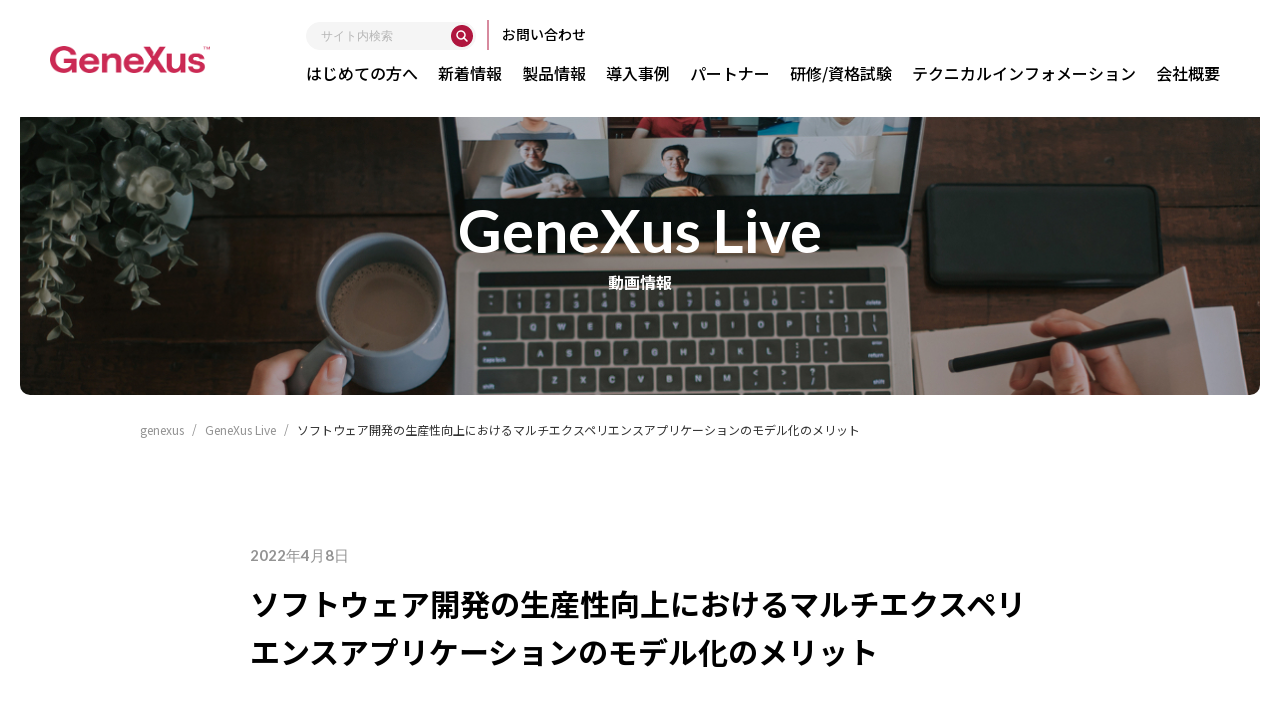

--- FILE ---
content_type: text/html; charset=UTF-8
request_url: https://www.genexus.jp/genexuslive/the-benefits-of-modeling-multiexperience-applications-in-software-development-productivity
body_size: 8601
content:
<!doctype html>
<html lang="ja"
	prefix="og: https://ogp.me/ns#" >
<head>

<meta charset="UTF-8" />
<meta name="viewport" content="width=device-width, initial-scale=1" />
<meta http-equiv="X-UA-Compatible" content="IE=edge" />
<meta name="facebook-domain-verification" content="wqxv1rz0fzu00mpcc6aulams64dj8g" />

<!-- Global site tag (gtag.js) - Google Analytics -->
<script async src="https://www.googletagmanager.com/gtag/js?id=UA-176429323-1"></script>
<script>
  window.dataLayer = window.dataLayer || [];
  function gtag(){dataLayer.push(arguments);}
  gtag('js', new Date());

  gtag('config', 'UA-176429323-1');
</script>

<!--ZOHO tag-->
<script type="text/javascript" id="zsiqchat">var $zoho=$zoho || {};$zoho.salesiq = $zoho.salesiq || {widgetcode: "2727b69b702e0c713e61459381e7e7c0847d70dcecf173b0e895ba18a18d3f08", values:{},ready:function(){}};var d=document;s=d.createElement("script");s.type="text/javascript";s.id="zsiqscript";s.defer=true;s.src="https://salesiq.zoho.jp/widget";t=d.getElementsByTagName("script")[0];t.parentNode.insertBefore(s,t);</script>


<meta name=“google-site-verification” content=“ahcH68ZXcOIXNbGlt3aGFv2b-eBR_fRAgK8m7rs3LkU” />

<!-- favicon設定 -->
<link rel="apple-touch-icon" sizes="180x180" href="https://www.genexus.jp/wp-content/themes/genexus/images/favicon/apple-touch-icon.png">
<link rel="icon" type="image/png" sizes="32x32" href="https://www.genexus.jp/wp-content/themes/genexus/images/favicon/favicon-32x32.png">
<link rel="icon" type="image/png" sizes="16x16" href="https://www.genexus.jp/wp-content/themes/genexus/images/favicon/favicon-16x16.png">
<link rel="manifest" href="https://www.genexus.jp/wp-content/themes/genexus/images/favicon/site.webmanifest">
<link rel="mask-icon" href="https://www.genexus.jp/wp-content/themes/genexus/images/favicon/safari-pinned-tab.svg" color="#5bbad5">
<meta name="msapplication-TileColor" content="#da532c">
<meta name="theme-color" content="#ffffff">

<meta name="description" content="ジェネクサス・ジャパンからの各種お知らせ・セミナー・最新情報等の情報を掲載しています。最新情報はこちらからご覧ください。">
<meta name="keywords" content="最新情報,ニュース一覧,ニュース紹介,ニュースサマリー,概要">

<link href="https://use.fontawesome.com/releases/v5.6.1/css/all.css" rel="stylesheet">
<link href="https://fonts.googleapis.com/css2?family=Lato:wght@700&family=Noto+Sans+JP:wght@400;500;700&display=swap" rel="stylesheet">
<link href="https://www.genexus.jp/wp-content/themes/genexus/style.css?v=20251224v1.05" rel="stylesheet" />
<link href="https://www.genexus.jp/wp-content/themes/genexus/style_custom.css?v=20220425" rel="stylesheet" />
<title>ソフトウェア開発の生産性向上におけるマルチエクスペリエンスアプリケーションのモデル化のメリット &#8211; genexus</title>

		<!-- All in One SEO 4.1.4.5 -->
		<link rel="canonical" href="https://www.genexus.jp/genexuslive/the-benefits-of-modeling-multiexperience-applications-in-software-development-productivity" />
		<meta property="og:locale" content="ja_JP" />
		<meta property="og:site_name" content="genexus | Just another WordPress site" />
		<meta property="og:type" content="article" />
		<meta property="og:url" content="https://www.genexus.jp/genexuslive/the-benefits-of-modeling-multiexperience-applications-in-software-development-productivity" />
		<meta property="og:image" content="/wp-content/uploads/2022/04/g30.webp" />
		<meta property="og:image:secure_url" content="/wp-content/uploads/2022/04/g30.webp" />
		<meta property="og:image:width" content="1280" />
		<meta property="og:image:height" content="720" />
		<meta property="article:published_time" content="2022-04-08T06:30:20+00:00" />
		<meta property="article:modified_time" content="2023-01-11T01:44:18+00:00" />
		<meta property="article:publisher" content="https://www.facebook.com/GeneXusJapan" />
		<meta name="twitter:card" content="summary" />
		<meta name="twitter:domain" content="www.genexus.jp" />
		<meta name="twitter:image" content="/wp-content/uploads/2022/04/g30.webp" />
		<script type="application/ld+json" class="aioseo-schema">
			{"@context":"https:\/\/schema.org","@graph":[{"@type":"WebSite","@id":"https:\/\/www.genexus.jp\/#website","url":"https:\/\/www.genexus.jp\/","name":"genexus","description":"Just another WordPress site","inLanguage":"ja","publisher":{"@id":"https:\/\/www.genexus.jp\/#organization"}},{"@type":"Organization","@id":"https:\/\/www.genexus.jp\/#organization","name":"genexus","url":"https:\/\/www.genexus.jp\/","sameAs":["https:\/\/www.facebook.com\/GeneXusJapan"]},{"@type":"BreadcrumbList","@id":"https:\/\/www.genexus.jp\/genexuslive\/the-benefits-of-modeling-multiexperience-applications-in-software-development-productivity#breadcrumblist","itemListElement":[{"@type":"ListItem","@id":"https:\/\/www.genexus.jp\/#listItem","position":1,"item":{"@type":"WebPage","@id":"https:\/\/www.genexus.jp\/","name":"\u30db\u30fc\u30e0","description":"Just another WordPress site","url":"https:\/\/www.genexus.jp\/"}}]},{"@type":"Person","@id":"https:\/\/www.genexus.jp\/archives\/author\/starlabo#author","url":"https:\/\/www.genexus.jp\/archives\/author\/starlabo","name":"starlabo","image":{"@type":"ImageObject","@id":"https:\/\/www.genexus.jp\/genexuslive\/the-benefits-of-modeling-multiexperience-applications-in-software-development-productivity#authorImage","url":"https:\/\/secure.gravatar.com\/avatar\/68797bc6791f596a33078100a20784d8?s=96&d=mm&r=g","width":96,"height":96,"caption":"starlabo"},"sameAs":["https:\/\/www.facebook.com\/GeneXusJapan"]},{"@type":"WebPage","@id":"https:\/\/www.genexus.jp\/genexuslive\/the-benefits-of-modeling-multiexperience-applications-in-software-development-productivity#webpage","url":"https:\/\/www.genexus.jp\/genexuslive\/the-benefits-of-modeling-multiexperience-applications-in-software-development-productivity","inLanguage":"ja","isPartOf":{"@id":"https:\/\/www.genexus.jp\/#website"},"breadcrumb":{"@id":"https:\/\/www.genexus.jp\/genexuslive\/the-benefits-of-modeling-multiexperience-applications-in-software-development-productivity#breadcrumblist"},"author":"https:\/\/www.genexus.jp\/archives\/author\/starlabo#author","creator":"https:\/\/www.genexus.jp\/archives\/author\/starlabo#author","image":{"@type":"ImageObject","@id":"https:\/\/www.genexus.jp\/#mainImage","url":"\/wp-content\/uploads\/2022\/04\/g30.webp","width":1280,"height":720},"primaryImageOfPage":{"@id":"https:\/\/www.genexus.jp\/genexuslive\/the-benefits-of-modeling-multiexperience-applications-in-software-development-productivity#mainImage"},"datePublished":"2022-04-08T06:30:20+09:00","dateModified":"2023-01-11T01:44:18+09:00"}]}
		</script>
		<!-- All in One SEO -->


<!-- Google Tag Manager for WordPress by gtm4wp.com -->
<script data-cfasync="false" data-pagespeed-no-defer>//<![CDATA[
	var gtm4wp_datalayer_name = "dataLayer";
	var dataLayer = dataLayer || [];
//]]>
</script>
<!-- End Google Tag Manager for WordPress by gtm4wp.com --><script type='text/javascript' src='https://www.genexus.jp/wp-includes/js/jquery/jquery.min.js?ver=3.6.0' id='jquery-core-js'></script>
<script type='text/javascript' src='https://www.genexus.jp/wp-includes/js/jquery/jquery-migrate.min.js?ver=3.3.2' id='jquery-migrate-js'></script>
<script type='text/javascript' src='https://www.genexus.jp/wp-content/plugins/duracelltomi-google-tag-manager/js/gtm4wp-form-move-tracker.js?ver=1.13.1' id='gtm4wp-form-move-tracker-js'></script>
<link rel="https://api.w.org/" href="https://www.genexus.jp/wp-json/" /><link rel="alternate" type="application/json" href="https://www.genexus.jp/wp-json/wp/v2/genexuslive/3721" /><link rel="alternate" type="application/json+oembed" href="https://www.genexus.jp/wp-json/oembed/1.0/embed?url=https%3A%2F%2Fwww.genexus.jp%2Fgenexuslive%2Fthe-benefits-of-modeling-multiexperience-applications-in-software-development-productivity" />
<link rel="alternate" type="text/xml+oembed" href="https://www.genexus.jp/wp-json/oembed/1.0/embed?url=https%3A%2F%2Fwww.genexus.jp%2Fgenexuslive%2Fthe-benefits-of-modeling-multiexperience-applications-in-software-development-productivity&#038;format=xml" />

<!-- Google Tag Manager for WordPress by gtm4wp.com -->
<script data-cfasync="false" data-pagespeed-no-defer>//<![CDATA[
	var dataLayer_content = {"pagePostType":"genexuslive","pagePostType2":"single-genexuslive","pagePostAuthor":"starlabo"};
	dataLayer.push( dataLayer_content );//]]>
</script>
<script data-cfasync="false">//<![CDATA[
(function(w,d,s,l,i){w[l]=w[l]||[];w[l].push({'gtm.start':
new Date().getTime(),event:'gtm.js'});var f=d.getElementsByTagName(s)[0],
j=d.createElement(s),dl=l!='dataLayer'?'&l='+l:'';j.async=true;j.src=
'//www.googletagmanager.com/gtm.'+'js?id='+i+dl;f.parentNode.insertBefore(j,f);
})(window,document,'script','dataLayer','GTM-TSDCRM96');//]]>
</script>
<!-- End Google Tag Manager -->
<!-- End Google Tag Manager for WordPress by gtm4wp.com --></head>


<body>


<header class="header header--moved">
    <div class="header__inr">
        <h1 class="header__logo">
            <a href="https://www.genexus.jp">
                                <img src="https://www.genexus.jp/wp-content/themes/genexus/images/common/logo_r.png" alt="ジェネクサス">
                            </a>
        </h1>
        <nav class="gnav-pc order-column">
            <ul class="gnav-pc__list">
				<li class="item">
                    <a href="https://www.genexus.jp/new-customers" class="item-link" style="padding-left: 0;">はじめての方へ</a>
                </li>
                <li class="item pc-dropdown">
                    <a href="https://www.genexus.jp/news-jp" class="item-link">新着情報</a>
                    <ul class="gnav-pc__child">
                        <li><a href="https://www.genexus.jp/archives/category/news">お知らせ</a></li>
                        <li><a href="https://www.genexus.jp/archives/category/event-seminar">イベント/セミナー</a></li>
                        <li><a href="https://www.genexus.jp/webinar">ウェビナー情報</a></li>
						<li><a href="https://www.genexus.jp/video">GeneXusに関するビデオ</a></li>
                    </ul>
                </li>
                
                <li class="item pc-dropdown">
                    <a href="https://www.genexus.jp/genexus-overview" class="item-link">製品情報</a>
                    <div class="gnav-pc__mega">
                        <div class="mega__inr">
                            <div class="mega-left">
                                <figure class="mega-left__logo">
                                    <img src="https://www.genexus.jp/wp-content/themes/genexus/images/common/logo_r.png" alt="">
                                </figure>
                                <p class="mega-left__ttl"><span>レガシー化しない</span>アプリケーション開発を<br>GeneXusで<span>短期間で実現</span></p>
                                <p class="mega-left__txt">GeneXusは、ソフトウェアを作るソフトウェアです。<br>IT技術の変化に強いローコード開発プラットフォームで、<br>プログラムの自動生成が可能です。</p>
                                <div class="layout">
                                    <a href="https://www.genexus.jp/genexus-overview" class="btn-cta">詳しく見る</a>
                                    <a href="https://www.genexus.jp/genexus-v18" class="btn-cta">最新バージョン</a>
                                </div>
                            </div>
                            <div class="mega-right">
                                <p class="mega-right__ttl">GeneXusの<br><span>関連製品</span></p>
                                <ul class="mega__list">
									<li><a href="https://www.genexus.jp/enterprise-ai">Globant Enterprise AI</a></li>
                                    <li><a href="https://www.genexus.jp/gxserver-jp">GXserver</a></li>
                                    <li><a href="https://www.genexus.jp/gxtest-v4-jp">GXtest v4</a></li>
                                    <li><a href="https://www.genexus.jp/auditplus">WorkWithPlus for Audit</a></li>
                                    <li><a href="https://www.genexus.jp/smartdevicesplus">WorkWithPlus for Native Mobile</a></li>
                                    <li><a href="https://www.genexus.jp/wwp">WorkWithPlus for Web</a></li>
                                </ul>
                            </div>
                        </div>
                    </div>
                </li>
				<li class="item"><a href="https://www.genexus.jp/case-study" class="item-link">導入事例</a></li>
                <li class="item pc-dropdown">
                    <a href="https://www.genexus.jp/business_partner" class="item-link">パートナー</a>
                    <ul class="gnav-pc__child">
                        <li><a href="https://www.genexus.jp/business_partner/sub-distributors-in-japan3">パートナーリスト</a></li>
                        <li><a href="https://www.genexus.jp/business_partner/partner-exclusive">パートナー専用ページ</a></li>
                    </ul>
                </li>
<li class="item pc-dropdown" style="text-decoration: none;">

						<ul class="h-tbl-menu">
    <li class="menu__multi">
        <a href="https://www.genexus.jp/training" class="item-link">研修/資格試験</a>
        <ul class="menu__second-level gnav-pc__child" style="padding: 0;">
            <!-- 第一階層 -->
							                        					            <li class="multiItem01">
                <a href="https://www.genexus.jp/training#radio01" class="p-30"><div>eラーニング</div><div>オンライン（Web）/ 集合（対面）</div><div>動画視聴</div><div>教材公開</div><div>GeneXus認定アナリスト資格試験</div></a>
                <ul class="menu__third-level">
                    <!-- 第二階層 -->
								            										            <li><a href="https://www.genexus.jp/training/567">eラーニング GeneXus 18 Core コース</a></li>
			            
                        <li><a href="https://www.genexus.jp/training/566">eラーニング WorkWithPlus for Web トレーニングコース</a></li>
			            
                                        </ul>
            </li>

			            <li class="multiItem02">

                <a href="https://www.genexus.jp/training#radio02" class="p-30"><div>eラーニング</div><div>オンライン（Web）/ 集合（対面）</div><div>動画視聴</div><div>教材公開</div><div>GeneXus認定アナリスト資格試験</div></a>
                <ul class="menu__third-level">
                    <!-- 第二階層 -->
								            										            <li><a href="https://www.genexus.jp/training/6111">GeneXus OneDay イントロダクション</a></li>
			            
                                        </ul>
            </li>


			<li class="multiItem03">

                <a href="https://www.genexus.jp/training#radio03" class="p-30"><div>eラーニング</div><div>オンライン（Web）/ 集合（対面）</div><div>動画視聴</div><div>教材公開</div><div>GeneXus認定アナリスト資格試験</div></a>
                <ul class="menu__third-level">
                    <!-- 第二階層 -->
								            										            <li><a href="https://www.genexus.jp/training/10197">GeneXus 18 Advanced コース</a></li>
			            
                        <li><a href="https://www.genexus.jp/training/6191">GeneXus 18 Proficiency コース</a></li>
			            
                        <li><a href="https://www.genexus.jp/training/9653">Globant Enterprise AI コース</a></li>
			            
                        <li><a href="https://www.genexus.jp/training/4401">GeneXus 17 アップグレード コース</a></li>
			            
                        <li><a href="https://www.genexus.jp/training/7671">GeneXus 18 アップグレード コース</a></li>
			            
                                        </ul>
            </li>


			<li class="multiItem04">

                <a href="https://www.genexus.jp/training#radio04" class="p-30"><div>eラーニング</div><div>オンライン（Web）/ 集合（対面）</div><div>動画視聴</div><div>教材公開</div><div>GeneXus認定アナリスト資格試験</div></a>
                <ul class="menu__third-level">
                    <!-- 第二階層 -->
								            										            <li><a href="https://www.genexus.jp/training/5080">GeneXus 17 Advanced コース</a></li>
			            
                        <li><a href="https://www.genexus.jp/training/4978">GeneXus Serverトレーニング教材</a></li>
			            
                        <li><a href="https://www.genexus.jp/training/10087">GXflowトレーニング教材</a></li>
			            
                        <li><a href="https://www.genexus.jp/training/5173">GXtest トレーニング教材</a></li>
			            
                                        </ul>
            </li>


						<li class="multiItem05">

                <a href="https://www.genexus.jp/training#radio05" class="p-30"><div>eラーニング</div><div>オンライン（Web）/ 集合（対面）</div><div>動画視聴</div><div>教材公開</div><div>GeneXus認定アナリスト資格試験</div></a>
            </li>


			<li>

                <a href="https://www.genexus.jp/schedule" class="p-30">お申し込み</a>
            </li>



            <!-- 他メニュー省略 -->
        </ul>
    </li>
    <!-- 他グローバルナビメニュー省略 -->
</ul>

                                    </li>
                <li class="item pc-dropdown">
                    <a href="https://www.genexus.jp/community-and-support-jp" class="item-link">テクニカルインフォメーション</a>
                    <ul class="gnav-pc__child">
                        <li><a href="https://www.genexus.jp/community-and-support-jp/support-overview">サポート概要</a></li>
                        <li><a href="https://www.genexus.jp/community-and-support-jp/downloads02">ダウンロード</a></li>
                        <li><a href="https://www.genexus.jp/community-and-support-jp/community">コミュニティ</a></li>
						<li><a href="https://www.genexus.jp/genexuslive">GeneXus Live</a></li>
                    </ul>
                </li>
                <li class="item pc-dropdown">
                    <a href="https://www.genexus.jp/company-jp" class="item-link">会社概要</a>
                    <ul class="gnav-pc__child">
                        <li><a href="https://www.genexus.jp/our-effort">ISMS/一般事業主行動計画</a></li>
                    </ul>
                </li>
            </ul>
            <ul class="gnav-pc__list order-navi">
				<li class="item n-search">
  <form
    role="search"
    method="get"
    action="https://www.genexus.jp/site-search"
    class="n-search__form"
  >
    <label class="n-search__label" for="header-search">
      サイト内検索
    </label>

    <input
      type="search"
      id="header-search"
      class="n-search__input"
      name="q"
      placeholder="サイト内検索"
      autocomplete="off"
    >

    <button type="submit" class="n-search__submit" aria-label="検索">
      <!-- シンプルな虫眼鏡アイコン（SVG） -->
      <svg
        class="n-search__icon"
        width="14"
        height="14"
        viewBox="0 0 14 14"
        aria-hidden="true"
      >
        <circle cx="6" cy="6" r="4" stroke="currentColor" stroke-width="1.5" fill="none" />
        <line x1="8.5" y1="8.5" x2="12" y2="12" stroke="currentColor" stroke-width="1.5" stroke-linecap="round" />
      </svg>
    </button>
  </form>
</li>
<li class="item"><a href="https://www.genexus.jp/contact" class="item-link">お問い合わせ</a></li>
				
				<!--<li class="item">
					<a href="https://www.genexus.jp/contact" class="btn-cta">お問い合わせ</a>
				</li>-->
            
			</ul>
        </nav>
        <div class="ham">
            <span></span>
            <span></span>
            <span></span>
        </div>
    </div>

    <nav class="gnav-sp">
        <ul class="gnav-sp__list">
			<li class="item">	
<a href="https://www.genexus.jp/new-customers" class="item-link">はじめての方へ</a>	
</li>
            <li class="item sp-dropdown">
                <a href="https://www.genexus.jp/news-jp" class="item-link">新着情報</a>
                <ul class="gnav-sp__child">
                    <li><a href="https://www.genexus.jp/archives/category/news">お知らせ</a></li>
                    <li><a href="https://www.genexus.jp/archives/category/event-seminar">イベント/セミナー</a></li>
                    <li><a href="https://www.genexus.jp/webinar">ウェビナー情報</a></li>
					<li><a href="https://www.genexus.jp/video">GeneXusに関するビデオ</a></li>
                </ul>
            </li>
            <li class="item"><a href="https://www.genexus.jp/about" class="item-link">選ばれる理由</a></li>
            <li class="item sp-dropdown">
                <p class="item-link">製品情報</p>
                <div class="gnav-sp__child">
                    <div class="mega__inr">
                        <div class="mega-top">
                            <figure class="mega-top__logo">
                                <img src="https://www.genexus.jp/wp-content/themes/genexus/images/common/logo_r.png" alt="">
                            </figure>
                            <p class="mega-top__ttl"><span>レガシー化しない</span>アプリケーション開発をGeneXusで<span>短期間で実現</span></p>
                            <p class="mega-top__txt">IT技術の変化に強いローコード開発プラットフォームで、プログラムの自動生成が可能です。</p>
                            <div class="layout">
                                <a href="https://www.genexus.jp/genexus-overview" class="btn-txt">詳しく見る</a>
                                <a href="https://www.genexus.jp/genexus-v18" class="btn-txt">最新バージョン</a>
                            </div>
                        </div>
                        <div class="mega-bottom">
                            <p class="mega-bottom__ttl">GeneXusの関連製品</span></p>
                            <ul class="mega__list">
								<li><a href="https://www.genexus.jp/enterprise-ai">Globant Enterprise AI</a></li>
                                <li><a href="https://www.genexus.jp/gxserver-jp">GXserver</a></li>
                                <li><a href="https://www.genexus.jp/gxtest-v4-jp">GXtest v4</a></li>
                                <li><a href="https://www.genexus.jp/auditplus">WorkWithPlus for Audit</a></li>
                                <li><a href="https://www.genexus.jp/smartdevicesplus">WorkWithPlus for Native Mobile</a></li>
                                <li><a href="https://www.genexus.jp/wwp">WorkWithPlus for Web</a></li>
                            </ul>
                        </div>
                    </div>
                </div>
            </li>
			<li class="item"><a href="https://www.genexus.jp/case-study" class="item-link">導入事例</a></li>
            <li class="item sp-dropdown">
                <a href="https://www.genexus.jp/business_partner" class="item-link">パートナー</a>
                <ul class="gnav-sp__child">
                    <li><a href="https://www.genexus.jp/business_partner/sub-distributors-in-japan3">パートナーリスト</a></li>
                    <li><a href="https://www.genexus.jp/business_partner/partner-exclusive">パートナー専用ページ</a></li>
                </ul>
            </li>
            <li class="item sp-dropdown">
                <a href="https://www.genexus.jp/training" class="item-link">研修/資格試験</a>
                                                <ul class="gnav-sp__child">
                                        <li><a href="https://www.genexus.jp/training/10197">GeneXus 18 Advanced コース</a></li>
                                        <li><a href="https://www.genexus.jp/training/567">eラーニング GeneXus 18 Core コース</a></li>
                                        <li><a href="https://www.genexus.jp/training/5080">GeneXus 17 Advanced コース</a></li>
                                        <li><a href="https://www.genexus.jp/training/6191">GeneXus 18 Proficiency コース</a></li>
                                        <li><a href="https://www.genexus.jp/training/9653">Globant Enterprise AI コース</a></li>
                                        <li><a href="https://www.genexus.jp/training/4401">GeneXus 17 アップグレード コース</a></li>
                                        <li><a href="https://www.genexus.jp/training/7671">GeneXus 18 アップグレード コース</a></li>
                                        <li><a href="https://www.genexus.jp/training/566">eラーニング WorkWithPlus for Web トレーニングコース</a></li>
                                        <li><a href="https://www.genexus.jp/training/6111">GeneXus OneDay イントロダクション</a></li>
                                        <li><a href="https://www.genexus.jp/training/4978">GeneXus Serverトレーニング教材</a></li>
                                        <li><a href="https://www.genexus.jp/training/10087">GXflowトレーニング教材</a></li>
                                        <li><a href="https://www.genexus.jp/training/5173">GXtest トレーニング教材</a></li>
                                        <li><a href="https://www.genexus.jp/training/518">GeneXus認定アナリスト資格試験</a></li>
                                  </ul>
                          </li>
            <li class="item sp-dropdown">
                <a href="https://www.genexus.jp/community-and-support-jp" class="item-link">テクニカルインフォメーション</a>
                <ul class="gnav-sp__child">
                    <li><a href="https://www.genexus.jp/community-and-support-jp/support-overview">サポート概要</a></li>
                    <li><a href="https://www.genexus.jp/community-and-support-jp/community">コミュニティ</a></li>
					<li><a href="https://www.genexus.jp/genexuslive">GeneXus Live</a></li>
                    <li><a href="https://www.genexus.jp/community-and-support-jp/downloads02">ダウンロード</a></li>
                </ul>
            </li>
            <li class="item sp-dropdown">
                <a href="https://www.genexus.jp/company-jp" class="item-link">会社概要</a>
                <ul class="gnav-sp__child">
                    <li><a href="https://www.genexus.jp/our-effort">ISMS/一般事業主行動計画</a></li>
                </ul>
            </li>
        </ul>
        <a href="https://www.genexus.jp/contact" class="btn-cta">お問い合わせ</a>
    </nav>
</header>


<section class="mainimage mainimage-webinars">
  <h2 class="mainimage__ttl post__ttl"><span class="en">GeneXus Live</span>動画情報</h2>
</section>

<section class="breadcrumb genexuslive">
        <ul class="breadcrumb__list">
        <!-- Breadcrumb NavXT 6.6.0 -->
<li class="home"><span property="itemListElement" typeof="ListItem"><a property="item" typeof="WebPage" title="Go to genexus." href="https://www.genexus.jp" class="home" ><span property="name">genexus</span></a><meta property="position" content="1"></span></li>
<li class="post post-genexuslive-archive"><span property="itemListElement" typeof="ListItem"><a property="item" typeof="WebPage" title="Go to GeneXus Live." href="https://www.genexus.jp/genexuslive" class="post post-genexuslive-archive" ><span property="name">GeneXus Live</span></a><meta property="position" content="2"></span></li>
<li class="taxonomy genexuslive_purpose"><span property="itemListElement" typeof="ListItem"><a property="item" typeof="WebPage" title="Go to the 2021 年度 archives." href="https://www.genexus.jp/archives/genexuslive_purpose/2021" class="taxonomy genexuslive_purpose" ><span property="name">2021</span></a><meta property="position" content="3"></span></li>
<li class="post post-genexuslive current-item"><span property="itemListElement" typeof="ListItem"><span property="name" class="post post-genexuslive current-item">ソフトウェア開発の生産性向上におけるマルチエクスペリエンスアプリケーションのモデル化のメリット</span><meta property="url" content="https://www.genexus.jp/genexuslive/the-benefits-of-modeling-multiexperience-applications-in-software-development-productivity"><meta property="position" content="4"></span></li>
    </ul>
    </section>

<section class="news-cont wrap genexuslive-single">
    <div class="news-cont__inr">
		<div class="news__data">
			<p class="news__time">2022年4月8日</p>
		</div>
		<h1 class="heading03">ソフトウェア開発の生産性向上におけるマルチエクスペリエンスアプリケーションのモデル化のメリット</h1>

		<div class="view-youtube single">
<iframe width="" height="" src="https://www.youtube.com/embed/TpBG6T_4zs4" title="YouTube video player" frameborder="0" allow="accelerometer; autoplay; clipboard-write; encrypted-media; gyroscope; picture-in-picture" allowfullscreen></iframe>
</div>

		<div class="news-cont__data">
			<h2 class="heading01">講演の概要</h2>
<p>アプリケーション開発の生産性を高めるには、モバイル、Web を問わずインターフェースやユーザーエクスペリエンスに関するデザインチームの知識と作業を開発プロセスに統合することが不可欠です。</p>
<p>GeneXus 17 は Sketch からのインポートの実装により、デザイナーのツールと開発者のツールを統合することを実現しました。本講演でその詳細をご覧ください。
</p>
<p>
<span>関連リンク：</span><br />
<a href="http://wiki.genexus.jp/hwikibypageid.aspx?46882" target="_blank" rel="noopener">[Sketch インポート] オプション</a><br />
<a href="http://wiki.genexus.jp/hwikibypageid.aspx?46870" target="_blank" rel="noopener">DesignOps と GeneXus</a></p>
		</div>
	</div>
</section>




<section class="cta">
    <div class="contents">
        <p class="cta__ttl"><span>Contact</span>まずはお気軽に<br>お問い合わせください</p>
        <div class="cta__contact">
            <!-- <a href="tel:0363039381" class="cta__tel">03-6303-9381</a> -->
            <p class="cta__txt">[営業時間] 9:00 〜 18:00（土日祝休み）</p>
        </div>
        <a href="https://www.genexus.jp/contact" class="btn-cta">お問い合わせ</a>
    </div>
</section>

<a href="#" class="pagetop"></a>

<footer class="footer">
    <div class="footer-nav">
        <ul class="footer-nav__list">
			<li class="item"><a href="https://www.genexus.jp/new-customers" class="item-link">はじめての方へ</a></li>
            <li class="item"><a href="https://www.genexus.jp/about" class="item-link">選ばれる理由</a></li>
            <li class="item"><a href="https://www.genexus.jp/company-jp" class="item-link">会社概要</a></li>
            <li class="item"><a href="https://www.genexus.jp/our-effort" class="item-link">ISMS/一般事業主行動計画</a></li>
            <li class="item"><a href="https://www.genexus.jp/news-jp" class="item-link">新着情報</a></li>
            <li class="item"><a href="https://www.genexus.jp/archives/category/event-seminar" class="item-link">イベント/セミナー</a></li>
            <li class="item"><a href="https://www.genexus.jp/webinar" class="item-link">ウェビナー情報</a></li>
			<li class="item"><a href="https://www.genexus.jp/video" class="item-link" style="font-feature-settings: 'palt' 1; letter-spacing: -0.4px;" >GeneXusに関するビデオ</a></li>
        </ul>

        <ul class="footer-nav__list footer-dropdown">
            <p class="item-link parent">製品情報</p>
            <ul class="footer-nav__child">
                <li class="item child"><a href="https://www.genexus.jp/genexus-overview" class="item-link">GeneXus</a></li>
                <p class="item-link">関連製品</p>
                <ul class="child__inr">
					<li class="item child"><a href="https://www.genexus.jp/enterprise-ai" class="item-link">Globant Enterprise AI</a></li>
                    <li class="item child"><a href="https://www.genexus.jp/gxserver-jp" class="item-link">GXserver</a></li>
                    <li class="item child"><a href="https://www.genexus.jp/gxtest-v4-jp" class="item-link">GXtest v4</a></li>
                    <li class="item child"><a href="https://www.genexus.jp/auditplus" class="item-link">WorkWithPlus for Audit</a></li>
                    <li class="item child"><a href="https://www.genexus.jp/smartdevicesplus" class="item-link">WorkWithPlus for Native Mobile</a></li>
                    <li class="item child"><a href="https://www.genexus.jp/wwp" class="item-link">WorkWithPlus for Web</a></li>
                </ul>
            </ul>
        </ul>

                <ul class="footer-nav__list footer-dropdown">
            <a href="https://www.genexus.jp/training" class="item-link parent">研修/資格試験</a>
			<li class="item child multiItem01"><a href="https://www.genexus.jp/training#radio01" class="item-link"><div>eラーニング</div><div>オンライン（Web）/ 集合（対面）</div><div>動画視聴</div><div>教材公開</div><div>GeneXus認定アナリスト資格試験</div></a></li>
			<li class="item child multiItem02"><a href="https://www.genexus.jp/training#radio02" class="item-link"><div>eラーニング</div><div>オンライン（Web）/ 集合（対面）</div><div>動画視聴</div><div>教材公開</div><div>GeneXus認定アナリスト資格試験</div></a></li>
			<li class="item child multiItem03"><a href="https://www.genexus.jp/training#radio03" class="item-link"><div>eラーニング</div><div>オンライン（Web）/ 集合（対面）</div><div>動画視聴</div><div>教材公開</div><div>GeneXus認定アナリスト資格試験</div></a></li>
			<li class="item child multiItem04"><a href="https://www.genexus.jp/training#radio04" class="item-link"><div>eラーニング</div><div>オンライン（Web）/ 集合（対面）</div><div>動画視聴</div><div>教材公開</div><div>GeneXus認定アナリスト資格試験</div></a></li>
			<li class="item child multiItem05"><a href="https://www.genexus.jp/training#radio05" class="item-link"><div>eラーニング</div><div>オンライン（Web）/ 集合（対面）</div><div>動画視聴</div><div>教材公開</div><div>GeneXus認定アナリスト資格試験</div></a></li>
			<li class="item child"><a href="https://www.genexus.jp/schedule" class="item-link">研修/資格試験スケジュール</a></li>
        </ul>

        <ul class="footer-nav__list footer-dropdown">
            <a href="https://www.genexus.jp/business_partner" class="item-link parent">パートナー</a>
            <ul class="footer-nav__child">
                <li class="item child"><a href="https://www.genexus.jp/business_partner/sub-distributors-in-japan3" class="item-link">パートナーリスト</a></li>
                <li class="item child"><a href="https://www.genexus.jp/business_partner/partner-exclusive" class="item-link">パートナー専用ページ</a></li>
            </ul>
			<br>
			<a href="https://www.genexus.jp/case-study" class="item-link parent">導入事例</a>
        </ul>

        <ul class="footer-nav__list footer-dropdown">
            <a href="https://www.genexus.jp/community-and-support-jp" class="item-link parent">テクニカルインフォメーション</a>
            <ul class="footer-nav__child">
                <li class="item child"><a href="https://www.genexus.jp/community-and-support-jp/support-overview" class="item-link">サポート概要</a></li>
                <li class="item child"><a href="https://www.genexus.jp/community-and-support-jp/downloads02" class="item-link">ダウンロード</a></li>
                <li class="item child"><a href="https://www.genexus.jp/community-and-support-jp/community" class="item-link">コミュニティ</a></li>
				<li class="item child"><a href="https://www.genexus.jp/genexuslive">GeneXus Live</a></li>
            </ul>
        </ul>
    </div>
    <div class="footer__bottom">
        <div class="contents">
            <div class="footer-desc">
                <a class="footer__logo"><img src="https://www.genexus.jp/wp-content/themes/genexus/images/common/logo_nw.png" alt="ジェネクサス"></a>
                <p class="footer__access">ジェネクサス・ジャパン株式会社<br>〒141-0031 東京都品川区西五反田2-27-3</p>
                <a href="https://www.genexus.jp/privacy" class="footer-desc__link">個人情報保護方針について</a>
            </div>
            <p class="copyright">© All rights reserved. GeneXus™ is registered to GeneXus S.A.</p>
        </div>
    </div>
</footer><!-- /.footer -->


<script src="https://ajax.googleapis.com/ajax/libs/jquery/3.4.1/jquery.min.js"></script>
<!--object-sit（IE対策）-->
<script src="https://cdnjs.cloudflare.com/ajax/libs/object-fit-images/3.2.3/ofi.js"></script>
<script>objectFitImages();</script>
<script src="https://www.genexus.jp/wp-content/themes/genexus/js/slick.min.js"></script>
<script src="https://www.genexus.jp/wp-content/themes/genexus/js/app.min.js?v=20251223"></script>

<script>
jQuery( function($) {
  $(function() {
     $('[name="test_apply_new_0"]:radio').change( function() {
         var result = $("input[name='test_apply_new_0']:checked").val(); 
         if(result === 'testnew'){ //希望するを選んだ場合
                $('dl.contact-form__item.test_new_grp_0').css('display','flex');
         } else if (result === 'testcomp') { //希望しないを選んだ場合
                $('dl.contact-form__item.test_new_grp_0').css('display','none');
         } else{ //希望しないを選んだ場合
                $('dl.contact-form__item.test_new_grp_0').css('display','none');
         }
     }).trigger('change');
  });
});
</script>

<script>
document.addEventListener('DOMContentLoaded', function () {

    var acodionMenu = document.querySelectorAll('.acdn');
    var acodionContentHight = [];

    for (var i = 0; i < acodionMenu.length; i++) {

        acodionContentHight[i] = acodionMenu[i].nextElementSibling.clientHeight + "px";
        acodionMenu[i].nextElementSibling.style.height = acodionContentHight[i];

            if (acodionMenu[i].nextElementSibling.classList.contains('acdn_close')) {
                acodionMenu[i].nextElementSibling.style.height = '0px';
            }

        acodionMenu[i].addEventListener('mouseover', function () {

            var clickitem = Array.prototype.indexOf.call(acodionMenu, this);

            if (this.nextElementSibling.classList.contains('acdn_close')) {
                this.nextElementSibling.style.height = acodionContentHight[clickitem];
            } else {
                this.nextElementSibling.style.height = '0px';
            }

            this.classList.toggle('acdn_open');
            this.classList.toggle('acdn_close');
            this.nextElementSibling.classList.toggle('acdn_open');
            this.nextElementSibling.classList.toggle('acdn_close');

        }, false);

    }


}, false);
</script>



<!-- Google Tag Manager (noscript) -->
<noscript><iframe src="https://www.googletagmanager.com/ns.html?id=GTM-TSDCRM96"
height="0" width="0" style="display:none;visibility:hidden"></iframe></noscript>
<!-- End Google Tag Manager (noscript) --><script type='text/javascript' src='https://www.genexus.jp/wp-includes/js/wp-embed.min.js?ver=5.8.12' id='wp-embed-js'></script>
<script defer src="https://static.cloudflareinsights.com/beacon.min.js/vcd15cbe7772f49c399c6a5babf22c1241717689176015" integrity="sha512-ZpsOmlRQV6y907TI0dKBHq9Md29nnaEIPlkf84rnaERnq6zvWvPUqr2ft8M1aS28oN72PdrCzSjY4U6VaAw1EQ==" data-cf-beacon='{"version":"2024.11.0","token":"088228a303eb4935a8758e93d1eaae32","r":1,"server_timing":{"name":{"cfCacheStatus":true,"cfEdge":true,"cfExtPri":true,"cfL4":true,"cfOrigin":true,"cfSpeedBrain":true},"location_startswith":null}}' crossorigin="anonymous"></script>
</body>
</html>


--- FILE ---
content_type: text/css
request_url: https://www.genexus.jp/wp-content/themes/genexus/style.css?v=20251224v1.05
body_size: 14850
content:
/*!
Theme Name: genexus
Description:
Version: 1.0
*//*!
html5doctor.com Reset Stylesheet
v1.6.1
Last Updated: 2010-09-17
Author: Richard Clark - http://richclarkdesign.com
Twitter: @rich_clark
*/html,body,div,span,object,iframe,h1,h2,h3,h4,h5,h6,p,blockquote,pre,abbr,address,cite,code,del,dfn,em,img,ins,kbd,q,samp,small,strong,sub,sup,var,b,i,dl,dt,dd,ol,ul,li,fieldset,form,label,legend,caption,tfoot,thead,article,aside,canvas,details,figcaption,figure,footer,header,hgroup,menu,nav,section,summary,time,mark,audio,video{margin:0;padding:0;border:0;outline:0;font-size:100%;vertical-align:baseline;background:transparent}body{line-height:1}article,aside,details,figcaption,figure,footer,header,hgroup,menu,nav,section{display:block}nav ul{list-style:none}blockquote,q{quotes:none}blockquote:before,blockquote:after,q:before,q:after{content:'';content:none}a{margin:0;padding:0;font-size:100%;vertical-align:baseline;background:transparent;text-decoration:none;color:inherit;word-break:break-all}ins{background-color:#ff9;color:#000;text-decoration:none}mark{background-color:#ff9;color:#000;font-style:italic;font-weight:bold}del{text-decoration:line-through}abbr[title],dfn[title]{border-bottom:1px dotted;cursor:help}table{border-collapse:collapse;border-spacing:0}tbody,tr,th,td{margin:0;padding:0;outline:0;font-size:100%;vertical-align:baseline;background:transparent;}hr{display:block;height:1px;border:0;border-top:1px solid #cccccc;margin:1em 0;padding:0}input,select{vertical-align:middle}*{box-sizing:border-box}html{font-size:62.5%}body{font-family:"Noto Sans JP",sans-serif;font-size:1.5rem;font-weight:400;color:#000;line-height:1.8;color:#333}img{max-width:100%;height:auto;vertical-align:middle}ul{list-style:none}@media screen and (max-width: 767px){.pc,.pcbr{display:none}}@media screen and (min-width: 768px){.sp,.spbr{display:none}}.slick-slider{position:relative;display:block;box-sizing:border-box;-webkit-touch-callout:none;-webkit-user-select:none;-moz-user-select:none;-ms-user-select:none;user-select:none;-ms-touch-action:pan-y;touch-action:pan-y;-webkit-tap-highlight-color:transparent}.slick-list{position:relative;overflow:hidden;display:block;margin:0;padding:0}.slick-list:focus{outline:none}.slick-list.dragging{cursor:pointer;cursor:hand}.slick-slider .slick-track,.slick-slider .slick-list{-webkit-transform:translate3d(0, 0, 0);-ms-transform:translate3d(0, 0, 0);transform:translate3d(0, 0, 0)}.slick-track{position:relative;left:0;top:0;display:block}.slick-track:before,.slick-track:after{content:"";display:table}.slick-track:after{clear:both}.slick-loading .slick-track{visibility:hidden}.slick-slide{float:left;height:100%;min-height:1px;display:none;text-align:center}[dir="rtl"] .slick-slide{float:right}.slick-slide.slick-loading img{display:none}.slick-slide.dragging img{pointer-events:none}.slick-initialized .slick-slide{display:block}.slick-loading .slick-slide{visibility:hidden}.slick-vertical .slick-slide{display:block;height:auto;border:1px solid transparent}.slick-arrow.slick-hidden{display:none}.slick-loading .slick-list{background:#fff url("../images/ajax-loader.gif") center center no-repeat}.slick-prev,.slick-next{border:none;background:transparent;cursor:pointer;color:transparent}.slick-prev,.slick-next{display:block;position:absolute;top:calc(50% - 20px);width:20px;height:20px;transition:.5s;z-index:10}.slick-prev:focus,.slick-next:focus{outline:0}.slick-prev:hover,.slick-next:hover{opacity:.5}.slick-dots{display:block;list-style:none;line-height:0;padding:0;text-align:center;width:100%;position:absolute;bottom:0}.slick-dots li{position:relative;display:inline-block;cursor:pointer}.slick-dots li+li{margin-left:20px}.slick-dots li button{display:block;background:#ddd;border-radius:50%;border:0;cursor:pointer;color:transparent;width:8px;height:8px;outline:none;transition:.5s;padding:0}.slick-dots li button:hover,.slick-dots li button:focus{background:#000}.slick-dots li.slick-active button{background:#000}.home-header .logo-r{display:none}@media screen and (max-width: 767px){.home-header .logo-w{display:none}}@media screen and (min-width: 768px){.home-header .logo-sp{display:none}}.header{z-index:999;width:100%;position:fixed;top:0}@media screen and (min-width: 768px){.header{padding:20px 0}}@media screen and (max-width: 767px){.header{padding:10px}}.header__inr{display:-webkit-box;display:-ms-flexbox;display:flex;align-items:center;justify-content:space-between}@media screen and (min-width: 768px){.header__inr{margin-left:50px;margin-right:20px}}.header__logo{margin-right:20px}@media screen and (max-width: 767px){.header__logo{width:120px}}.header--moved{transition:all .3s;background-color:#fff}@media screen and (min-width: 768px){.header--moved{padding:10px 0}.header--moved .logo-r{display:block}}@media screen and (max-width: 767px){.header--moved{padding:10px}}.header--moved .logo-w{display:none}.gnav-pc{display:-webkit-box;display:-ms-flexbox;display:flex;-ms-flex-pack:distribute;justify-content:space-around;align-items:center;background-color:#fff;border-radius:100px;padding:0 20px 0 40px}@media screen and (max-width: 960px){.gnav-pc{display:none}}@media screen and (min-width: 960px) and (max-width: 1099px){.gnav-pc{display:none}}@media screen and (min-width: 1100px) and (max-width: 1250px){.gnav-pc{padding:0 20px 0 20px}}@media screen and (min-width: 768px){.gnav-pc__list{display:-webkit-box;display:-ms-flexbox;display:flex;flex-wrap:wrap;justify-content:flex-end;margin-right:20px}}.gnav-pc__list .item{text-align:center;position:relative;font-weight:500}.gnav-pc__list .item-link{padding:20px 10px;display:block;color:#000}@media screen and (min-width: 768px){.gnav-pc__list .item-link{font-size:1.6rem}}@media screen and (max-width: 767px){.gnav-pc__list .item-link{font-size:1.8rem}}@media screen and (min-width: 1100px) and (max-width: 1250px){.gnav-pc__list .item-link{font-size:1.6rem;padding:20px 5px}}.gnav-pc__list .item-link:hover{color:#AA0F36}.gnav-pc .btn-cta{font-size:1.3rem;width:140px;padding:10px}.pc-dropdown{position:relative}.pc-dropdown .gnav-pc__child,.pc-dropdown .gnav-pc__mega .mega__inr{background-color:#AA0F36;border-radius:10px;position:absolute;top:calc(100% + 0px);left:50%;text-align:left;padding:20px 30px;z-index:999;pointer-events:none;opacity:0;width:240px;transform:translate(-50%, -10px)}.pc-dropdown .gnav-pc__child li,.pc-dropdown .gnav-pc__mega .mega__inr li{font-size:1.2rem;font-weight:400;line-height:1.6;text-align:left;width:100%}.pc-dropdown .gnav-pc__child li a,.pc-dropdown .gnav-pc__mega .mega__inr li a{display:block;padding:15px 20px 15px 0;color:#fff;position:relative}.pc-dropdown .gnav-pc__child li a:before,.pc-dropdown .gnav-pc__mega .mega__inr li a:before{content:'';width:6px;height:6px;border:0px;border-top:2px solid #fff;border-right:2px solid #fff;position:absolute;top:56%;right:0;-webkit-transform:translateY(-50%) rotate(45deg);-moz-transform:translateY(-50%) rotate(45deg);transform:translateY(-50%) rotate(45deg)}.pc-dropdown .gnav-pc__child li:not(:last-child),.pc-dropdown .gnav-pc__mega .mega__inr li:not(:last-child){background-image:linear-gradient(to right, #fff, #fff 2px, transparent 1px, transparent 4px);background-size:8px 1px;background-position:bottom;background-repeat:repeat-x}.pc-dropdown .gnav-pc__child li:hover,.pc-dropdown .gnav-pc__mega .mega__inr li:hover{text-decoration:underline}.pc-dropdown .gnav-pc__mega{pointer-events:none;opacity:0;padding-top:10px;position:fixed;width:80%;left:50%;transform:translateX(-50%)}.pc-dropdown .gnav-pc__mega .mega__inr{background-color:#fff;border:2px solid #AA0F36;display:-webkit-box;display:-ms-flexbox;display:flex;justify-content:center;align-items:center;max-width:1000px;width:100%;padding:40px 50px}.pc-dropdown .gnav-pc__mega .mega-left{margin-right:40px;width:500px}.pc-dropdown .gnav-pc__mega .mega-left__logo{margin-bottom:30px}.pc-dropdown .gnav-pc__mega .mega-left__ttl{font-size:2.4rem;font-weight:700;color:#000;margin-bottom:10px}.pc-dropdown .gnav-pc__mega .mega-left__ttl span{color:#AA0F36}.pc-dropdown .gnav-pc__mega .mega-left__txt{margin-bottom:20px;font-weight:400;color:#000}.pc-dropdown .gnav-pc__mega .mega-right{background-color:#FFF8FA;padding:20px 50px;border-radius:10px}.pc-dropdown .gnav-pc__mega .mega-right__ttl{font-size:1.6rem;font-weight:700;color:#AA0F36;text-align:center;margin-bottom:10px}.pc-dropdown .gnav-pc__mega .mega-right__ttl span{font-size:2.0rem}.pc-dropdown .gnav-pc__mega .mega__list li{font-size:1.3rem}.pc-dropdown .gnav-pc__mega .mega__list li a{padding:10px 40px 10px 0;color:#000}.pc-dropdown .gnav-pc__mega .mega__list li a:before{top:50%;border-top:2px solid #AA0F36;border-right:2px solid #AA0F36}.pc-dropdown .gnav-pc__mega .mega__list li:not(:last-child){background-image:linear-gradient(to right, #AA0F36, #AA0F36 2px, transparent 1px, transparent 4px);background-size:8px 1px;background-position:bottom;background-repeat:repeat-x}.pc-dropdown:hover .gnav-pc__child,.pc-dropdown:hover .gnav-pc__mega .mega__inr{pointer-events:auto;transform:translate(-50%, 0);opacity:1;transition:.4s ease-in-out}.pc-dropdown:hover .gnav-pc__mega{pointer-events:auto;transform:translate(-50%, 0);opacity:1;transition:.4s ease-in-out}.gnav-sp{display:none;transform:translateX(-100vw);transition:all .3s}.gnav-sp--open{display:block;transform:translateX(0);position:fixed;top:0;left:0;width:100%;height:100%;z-index:999;background-color:#fff;padding:60px 25px;overflow:auto;transition:all .3s}.gnav-sp__list{margin-bottom:30px;display:block}.gnav-sp__list .item{width:100%;font-size:1.4rem;position:relative;line-height:1.6;transition:.4s ease-in-out}.gnav-sp__list .item .item-link{display:block;position:relative;padding:15px 0;color:#000}.gnav-sp__list .item .gnav-sp-parent{margin-right:40px}.gnav-sp__list .item:not(:last-child){border-bottom:1px solid #dadada}.gnav-sp .gnav-sp__child{padding:15px 0 20px;z-index:999;border-radius:10px;width:100%;line-height:2;display:flex;align-items:center;flex-wrap:wrap}.gnav-sp .gnav-sp__child li{position:relative;padding-left:15px;margin-bottom:10px;width:50%;line-height:1.5;font-size:13px}.gnav-sp .gnav-sp__child li a{padding:0}.gnav-sp .gnav-sp__child li:after{content:'-';color:#AA0F36;position:absolute;display:block;left:5px;top:0}.gnav-sp .mega__inr{background-color:#FFF8FA;border-radius:10px;padding:30px 20px}@media screen and (min-width: 960px) and (max-width: 1099px){.gnav-sp .mega__inr{width:100%}}.gnav-sp .mega__inr .mega-top{margin-bottom:20px;line-height:1.6}.gnav-sp .mega__inr .mega-top__logo{margin-bottom:20px;width:130px}.gnav-sp .mega__inr .mega-top__ttl{font-weight:700;font-size:1.8rem;color:#000;margin-bottom:10px}.gnav-sp .mega__inr .mega-top__ttl span{color:#AA0F36}.gnav-sp .mega__inr .mega-top__txt{margin-bottom:20px}.gnav-sp .mega__inr .btn-txt{padding:0 0 0 40px}.gnav-sp .mega__inr .mega__list{display:-webkit-box;display:-ms-flexbox;display:flex;flex-wrap:wrap}@media screen and (min-width: 960px) and (max-width: 1099px){.gnav-sp .mega__inr .mega__list{justify-content:center}.gnav-sp .mega__inr .mega__list li{width:auto}}.gnav-sp .mega__inr .mega-bottom{background-color:#fff;border-radius:10px;padding:10px}.gnav-sp .mega__inr .mega-bottom__ttl{color:#AA0F36;font-size:1.4rem;text-align:center;font-weight:700;margin-bottom:5px}@media screen and (min-width: 960px) and (max-width: 1099px){.sp-dropdown{position:relative}.sp-dropdown:after{content:'';width:5px;height:5px;border:0px;border-top:2px solid #000;border-right:2px solid #000;-webkit-transform:rotate(135deg);-moz-transform:rotate(135deg);transform:rotate(135deg);position:absolute;top:20px;right:5px;transition:0.5s}.sp-dropdown.is-on::after{transform:rotate(-45deg)}.sp-dropdown .item-link{margin-right:40px}}@media screen and (max-width: 960px){.sp-dropdown{position:relative}.sp-dropdown:after{content:'';width:5px;height:5px;border:0px;border-top:2px solid #000;border-right:2px solid #000;-webkit-transform:rotate(135deg);-moz-transform:rotate(135deg);transform:rotate(135deg);position:absolute;top:20px;right:5px;transition:0.5s}.sp-dropdown.is-on::after{transform:rotate(-45deg)}.sp-dropdown .item-link{margin-right:40px}}.ham{display:block;cursor:pointer;position:relative;z-index:1000;background-color:#AA0F36;width:50px;height:50px;right:0}@media screen and (min-width: 768px){.ham{display:none}}@media screen and (max-width: 960px){.ham{display:block}}@media screen and (min-width: 960px) and (max-width: 1099px){.ham{display:block}}.ham span{width:26px;height:2px;position:absolute;left:0;right:0;display:block;margin:auto;-webkit-transition:all .3s;transition:all .3s;background:#fff}.ham span:nth-child(1){top:15px}.ham span:nth-child(2){top:0;bottom:0}.ham span:nth-child(3){bottom:15px}.ham--open span:nth-child(1){left:5px;-webkit-transform-origin:left top;-moz-transform-origin:left top;transform-origin:left top;-webkit-transform:rotate(45deg);-moz-transform:rotate(45deg);transform:rotate(45deg)}.ham--open span:nth-child(2){opacity:0;filter:alpha(opacity=0);-ms-filter:alpha(opacity=0)}.ham--open span:nth-child(3){left:5px;-webkit-transform-origin:left bottom;-moz-transform-origin:left bottom;transform-origin:left bottom;-webkit-transform:rotate(-45deg);-moz-transform:rotate(-45deg);transform:rotate(-45deg)}.footer-nav{max-width:1040px;width:100%;margin:0 auto}@media screen and (min-width: 768px){.footer-nav{display:-webkit-box;display:-ms-flexbox;display:flex;-webkit-box-pack:justify;-ms-flex-pack:justify;justify-content:space-between;padding:80px 20px}}@media screen and (max-width: 767px){.footer-nav{padding:60px 20px}}@media screen and (min-width: 768px){.footer-nav__list{font-size:1.2rem}}@media screen and (max-width: 767px){.footer-nav__list{font-size:1.4rem}}.footer-nav__list .item-link{color:#000}@media screen and (min-width: 768px){.footer-nav__list .item:not(:last-child){margin-bottom:5px}}@media screen and (max-width: 767px){.footer-nav__list .item:not(:last-child){margin-bottom:15px}}.footer-nav__list .parent{font-weight:500;display:block}@media screen and (min-width: 768px){.footer-nav__list .parent{margin-bottom:5px}}.footer-nav__list .child{font-weight:400;padding-left:10px;line-height:1.6;position:relative}.footer-nav__list .child:before{content:'';width:5px;height:1px;background-color:#AA0F36;position:absolute;display:block;top:50%;left:0;transform:translateY(-50%)}.footer-nav__list .child:not(:last-child){margin-bottom:5px}@media screen and (max-width: 767px){.footer-nav__list .child:not(:last-child){margin-bottom:10px}}.footer-nav__list a:hover{color:#AA0F36;transition:.3s}@media screen and (min-width: 768px){.footer-nav__list:not(:last-child){margin-right:10px}}@media screen and (max-width: 767px){.footer-nav__list:not(:last-child){margin-bottom:15px}}@media screen and (max-width: 767px){.footer-nav__child{margin-top:10px}}.footer__bottom{background-color:#000;color:#fff}.footer__bottom .contents{padding:40px 20px}@media screen and (min-width: 768px){.footer__bottom .contents{display:-webkit-box;display:-ms-flexbox;display:flex;-webkit-box-pack:justify;-ms-flex-pack:justify;justify-content:space-between;align-items:flex-end}}@media screen and (max-width: 767px){.footer-desc{margin-bottom:30px}}.footer-desc__link{font-size:1.4rem;text-decoration:underline}.footer-desc__link:hover{text-decoration:none}.footer__logo{margin-bottom:20px;display:block}.footer__access{font-size:1.2rem;margin-bottom:10px}.footer .copyright{font-size:1.1rem}@media screen and (max-width: 767px){.footer-dropdown{padding-right:30px;position:relative}.footer-dropdown:after{content:'';width:5px;height:5px;border:0px;border-top:2px solid #000;border-right:2px solid #000;-webkit-transform:rotate(135deg);-moz-transform:rotate(135deg);transform:rotate(135deg);position:absolute;top:10px;right:5px;transition:0.5s}.footer-dropdown.is-on::after{transform:rotate(-45deg)}}.pagetop{background-color:#AA0F36;width:50px;height:50px;border-radius:25px;position:fixed}@media screen and (min-width: 768px){.pagetop{bottom:50px;right:50px}}@media screen and (max-width: 767px){.pagetop{bottom:5px;right:5px}}.pagetop:after{content:'';width:14px;height:14px;border:0px;border-top:4px solid #fff;border-right:4px solid #fff;position:absolute;top:56%;left:50%;-webkit-transform:translate(-50%, -50%) rotate(-45deg);-moz-transform:translate(-50%, -50%) rotate(-45deg);transform:translate(-50%, -50%) rotate(-45deg)}.contents__ttl{text-align:center;font-family:"Lato",sans-serif;color:#000;line-height:1;margin-bottom:40px}@media screen and (min-width: 768px){.contents__ttl{font-size:6.0rem}}@media screen and (max-width: 767px){.contents__ttl{font-size:4.4rem}}.contents__ttl span{display:block;font-family:"Noto Sans JP",sans-serif;margin-top:10px;font-weight:700}@media screen and (min-width: 768px){.contents__ttl span{font-size:1.6rem}}@media screen and (max-width: 767px){.contents__ttl span{font-size:1.3rem}}.heading01,.heading02,.heading04{color:#000;font-size:2.4rem;font-weight:700;padding-bottom:10px;margin-bottom:20px;position:relative}.heading01:after,.heading02:after,.heading04:after{content:'';position:absolute;bottom:0;left:0;width:30px;height:2px;background-color:#AA0F36}@media screen and (max-width: 767px){.heading01,.heading02,.heading04{font-size:2.2rem;line-height:1.4}}.heading02{text-align:center}.heading02:after{left:50%;transform:translateX(-50%)}.heading03{font-size:3.0rem;color:#000}@media screen and (max-width: 767px){.heading03{font-size:2.4rem}}.heading03 span{color:#AA0F36}.heading04{text-align:center}.heading04:before{content:'';position:absolute;bottom:0;left:0;width:100%;height:2px;background-color:#F6F6F8}.heading04:after{left:50%;transform:translateX(-50%)}.heading05,.news-cont__data h4,.custom-data h4{color:#AA0F36;font-size:2.2rem;margin-bottom:20px}@media screen and (max-width: 767px){.heading05,.news-cont__data h4,.custom-data h4{font-size:1.8rem}}.point{display:-webkit-box;display:-ms-flexbox;display:flex;justify-content:center;align-items:center;width:80px;height:80px;border-radius:40px;border:6px solid #F8F8F8;background-color:#AA0F36;margin:0 auto 20px;position:absolute;top:-40px;left:50%;transform:translateX(-50%)}.point__inr{color:#fff;font-size:2.8rem;font-family:"Lato",sans-serif;line-height:1}.point__inr span{font-size:1.1rem;display:block;margin-bottom:5px;text-align:center}.txt-link,.partner-case .partner-desc__inr dd a,.news-cont-seminar__cta dd a,.news-cont__data a,.custom-data a{color:#AA0F36;text-decoration:underline}.txt-link:hover,.partner-case .partner-desc__inr dd a:hover,.news-cont-seminar__cta dd a:hover,.news-cont__data a:hover,.custom-data a:hover{text-decoration:none}.txt-link__blank{text-decoration:underline;padding-left:20px;position:relative}.txt-link__blank:before{content:'';position:absolute;top:6px;left:0;background:url(./images/common/icon_link.svg) no-repeat;width:12px;height:12px}.txt-link__blank:hover{text-decoration:none}.txt-under{text-decoration:underline}.txt-note{font-size:1.2rem}.txt-bold{font-weight:700;font-size:1.8rem;color:#AA0F36}.list-col2{display:-webkit-box;display:-ms-flexbox;display:flex;flex-wrap:wrap}@media screen and (min-width: 768px){.list-col2 .item{width:48%}.list-col2 .item:nth-child(odd){margin-right:20px}.list-col2 .item+.item+.item{margin-top:60px}}@media screen and (max-width: 767px){.list-col2 .item{width:100%}.list-col2 .item+.item{margin-top:30px}}.list-col2 .item iframe{width:100%}.list-col2 .item__image{margin-bottom:20px}@media screen and (min-width: 768px){.list-col2 .item-desc{padding:0 40px 30px}}@media screen and (max-width: 767px){.list-col2 .item-desc{padding:0 20px 30px}}@media screen and (min-width: 768px){.list-col3{display:-webkit-box;display:-ms-flexbox;display:flex}}.list-col3 .item{border-radius:10px;overflow:hidden;box-shadow:0px 3px 10px 0px rgba(0,0,0,0.05);background-color:#fff}@media screen and (min-width: 768px){.list-col3 .item{width:calc(100% / 3 - 10px)}.list-col3 .item:not(:last-child){margin-right:20px}}@media screen and (max-width: 767px){.list-col3 .item{width:100%}.list-col3 .item:not(:last-child){margin-bottom:30px}}.list-col3 .list-desc{padding:30px 20px 40px}.list-col3 .list-txt,.list-col3 .news-cont__data ul,.news-cont__data .list-col3 ul,.list-col3 .custom-data ul,.custom-data .list-col3 ul,.list-col3 .custom-data__recommend ul,.custom-data__recommend .list-col3 ul{color:#333}.list-col3 .btn-common,.list-col3 .btn-cta,.list-col3 .btn-download{margin:30px auto 0}.list-card{display:-webkit-box;display:-ms-flexbox;display:flex;flex-wrap:wrap}.list-card .item{background-color:#fff;border-radius:10px;padding:50px 30px 30px;position:relative}@media screen and (min-width: 768px){.list-card .item{width:48%}.list-card .item:nth-child(-n+2){margin-bottom:60px}.list-card .item:nth-child(odd){margin-right:20px}}@media screen and (max-width: 767px){.list-card .item+.item{margin-top:60px}}.list-icon{display:-webkit-box;display:-ms-flexbox;display:flex;flex-wrap:wrap}.list-icon__item{text-align:center;margin-bottom:50px}@media screen and (min-width: 768px){.list-icon__item{width:calc(100% / 6 - 2%)}.list-icon__item:not(:nth-child(6n)){margin-right:2%}}@media screen and (max-width: 767px){.list-icon__item{width:calc(100% / 3 - 2%)}.list-icon__item:not(:nth-child(3n)){margin-right:3%}}.list-icon__txt{margin-top:5px;font-size:1.4rem;font-weight:500;color:#939393}@media screen and (max-width: 767px){.list-icon__txt{font-size:1.2rem}}.list-info{margin-bottom:10px}.list-info li{font-size:1.4rem;font-weight:500;color:#AA0F36;padding-left:10px;position:relative}.list-info li:before{content:"";background:#AA0F36;border-radius:50%;display:block;position:absolute;left:0;top:10px;width:5px;height:5px}.list-info li:not(:last-child){margin-bottom:5px}@media screen and (min-width: 768px){.list-image{display:-webkit-box;display:-ms-flexbox;display:flex}}@media screen and (min-width: 768px){.list-image__item{width:48%}}@media screen and (min-width: 768px){.list-image__item:nth-child(1){margin-right:4%}}@media screen and (max-width: 767px){.list-image__item:nth-child(1){margin-bottom:20px}}.list-image__txt{margin-top:5px;text-align:left}.list-txt li,.news-cont__data ul li,.custom-data ul li,.custom-data__recommend ul li{padding-left:15px;position:relative}.list-txt li:before,.news-cont__data ul li:before,.custom-data ul li:before,.custom-data__recommend ul li:before{content:"";background:#AA0F36;border-radius:50%;display:block;position:absolute;left:0;top:11px;width:6px;height:6px}@media screen and (min-width: 768px){.list-txt li:not(:last-child),.news-cont__data ul li:not(:last-child),.custom-data ul li:not(:last-child),.custom-data__recommend ul li:not(:last-child){margin-bottom:5px}}@media screen and (max-width: 767px){.list-txt li:not(:last-child),.news-cont__data ul li:not(:last-child),.custom-data ul li:not(:last-child),.custom-data__recommend ul li:not(:last-child){margin-bottom:10px}}.list-number li span{color:#AA0F36;font-weight:500;display:block}.list-number li:not(:last-child){margin-bottom:20px}.list-btn,.list-btn02{display:-webkit-box;display:-ms-flexbox;display:flex;flex-wrap:wrap}@media screen and (min-width: 768px){.list-btn,.list-btn02{margin-bottom:80px}}@media screen and (max-width: 767px){.list-btn,.list-btn02{margin-bottom:40px}}.list-btn li,.list-btn02 li{width:calc(100% / 6 - 2px);background-color:#FFF8FA;border-radius:10px;text-align:center;font-size:1.4rem;line-height:1.4;display:-webkit-box;display:-ms-flexbox;display:flex;position:relative}@media screen and (min-width: 768px){.list-btn li,.list-btn02 li{width:calc(100% / 6 - 2px)}}@media screen and (max-width: 767px){.list-btn li,.list-btn02 li{width:calc(100% / 2 - 2px)}}.list-btn li:after,.list-btn02 li:after{content:'';width:5px;height:5px;border:0px;border-top:2px solid #AA0F36;border-right:2px solid #AA0F36;-webkit-transform:translateX(-50%) rotate(135deg);-moz-transform:translateX(-50%) rotate(135deg);transform:translateX(-50%) rotate(135deg);position:absolute;bottom:5px;left:50%}@media screen and (min-width: 768px){.list-btn li:not(:last-child),.list-btn02 li:not(:last-child){margin-right:2px}}@media screen and (max-width: 767px){.list-btn li:nth-child(odd),.list-btn02 li:nth-child(odd){margin-right:4px}.list-btn li:nth-child(-n+4),.list-btn02 li:nth-child(-n+4){margin-bottom:5px}}.list-btn a,.list-btn02 a{padding:20px 5px;width:100%;height:100%;display:-webkit-box;display:-ms-flexbox;display:flex;align-items:center;justify-content:center}.list-btn02{justify-content:center}.list-btn02 li{background-color:#AA0F36;color:#fff}@media screen and (min-width: 768px){.list-btn02 li{width:calc(100% / 3 - 2px)}}@media screen and (max-width: 767px){.list-btn02 li{width:100%}.list-btn02 li:nth-child(odd){margin-right:0}.list-btn02 li:nth-child(-n+4){margin-bottom:0}.list-btn02 li:not(:last-child){margin-bottom:5px}}.list-btn02 li:after{border-top:2px solid #fff;border-right:2px solid #fff}.table01,.news-cont__data table,.custom-data table{width:100%;margin-bottom:10px;font-size:1.4rem}@media screen and (max-width: 767px){.table01,.news-cont__data table,.custom-data table{display:block;overflow-x:scroll;white-space:nowrap;-webkit-overflow-scrolling:touch}}.table01 tr,.custom-data table tr{border-bottom:1px solid #E5E5E5}.table01 th,.news-cont__data table th,.custom-data table th{color:#AA0F36}.table01 th,.news-cont__data table th,.custom-data table th,.table01 td,.news-cont__data table td,.custom-data table td{text-align:center}@media screen and (min-width: 768px){.table01 th,.news-cont__data table th,.custom-data table th,.table01 td,.news-cont__data table td,.custom-data table td{padding:20px 5px}}@media screen and (max-width: 767px){.table01 th,.news-cont__data table th,.custom-data table th,.table01 td,.news-cont__data table td,.custom-data table td{padding:20px 15px}}.table01 th:not(:last-child),.custom-data table th:not(:last-child),.table01 td:not(:last-child),.custom-data table td:not(:last-child){border-right:1px solid #E5E5E5}.table01 td span,.news-cont__data table td span,.custom-data table td span{background-color:#AA0F36;color:#fff;font-family:"Lato",sans-serif;font-size:1.2rem;padding:5px 10px;border-radius:30px;margin-right:10px}.mb10{margin-bottom:10px}.mb30{margin-bottom:30px}.mb60{margin-bottom:60px}.info__item{text-align:left}@media screen and (min-width: 768px){.info__item:after{content:"";display:block;clear:both}}.info__item:not(:last-child){margin-bottom:15px}.info dt{background-color:#AA0F36;border-radius:20px;color:#fff;margin-right:20px;text-align:center;padding:2px 10px}@media screen and (min-width: 768px){.info dt{float:left;white-space:nowrap}}@media screen and (max-width: 767px){.info dt{display:inline-block;font-size:1.2rem;margin-right:0;margin-bottom:10px}}.info dd{color:#AA0F36}@media screen and (min-width: 768px){.info dd{float:left}.info dd:nth-of-type(2){margin-left:20px}}@media screen and (max-width: 767px){.info dd{font-size:1.4rem;line-height:1}.info dd:not(:last-child){margin-bottom:5px}}.info dd a{text-decoration:underline}.info dd .btn-common,.info dd .btn-cta,.info dd .btn-download{text-decoration:none;width:auto;margin-top:10px}@media screen and (min-width: 768px){.layout{display:-webkit-box;display:-ms-flexbox;display:flex}}.layout-desc{flex:1}@media screen and (min-width: 768px){.layout-desc{margin-right:30px}}@media screen and (max-width: 767px){.layout-desc{margin-bottom:30px}}.layout__image{flex:1}.layout__image img{border-radius:10px;overflow:hidden}.layout__txt{margin-bottom:20px}.layout__feature{flex:1}@media screen and (max-width: 767px){.layout .btn-common,.layout .btn-cta,.layout .btn-download{width:100%}}.layout-recommend{background-color:#FFF4F7;border-radius:10px}@media screen and (min-width: 768px){.layout-recommend{padding:40px 30px}}@media screen and (max-width: 767px){.layout-recommend{padding:30px 20px}}.layout-recommend__ttl{font-size:2.2rem;font-weight:700;color:#AA0F36;margin-bottom:20px;padding-left:70px;position:relative}.layout-recommend__ttl:before{content:'';position:absolute;top:50%;left:0;transform:translateY(-50%);background:url(./images/common/icon_recommend.png) no-repeat;width:60px;height:60px}@media screen and (min-width: 768px){.layout-recommend .list-txt,.layout-recommend .news-cont__data ul,.news-cont__data .layout-recommend ul,.layout-recommend .custom-data ul,.custom-data .layout-recommend ul,.layout-recommend .custom-data__recommend ul,.custom-data__recommend .layout-recommend ul{padding:0 20px}}.box__item{background-color:#fff;border-radius:10px;position:relative}@media screen and (min-width: 768px){.box__item{padding:40px}}@media screen and (max-width: 767px){.box__item{padding:40px 30px}}.box__item:not(:last-child){margin-bottom:40px}.box__common{background-color:#fff;border-radius:10px;position:relative}@media screen and (min-width: 768px){.box__common{padding:30px 30px 40px}}@media screen and (max-width: 767px){.box__common{padding:30px 20px}}.box__common .heading04{padding-bottom:20px;margin-bottom:30px}.box__common .txt-common{margin-bottom:30px}.box__common:not(:last-child){margin-bottom:40px}.box-layout{border:3px solid #E5E5E5;border-radius:10px}@media screen and (min-width: 768px){.box-layout{padding:50px}}@media screen and (max-width: 767px){.box-layout{padding:30px 20px}}@media screen and (min-width: 768px){.box-layout__item{display:-webkit-box;display:-ms-flexbox;display:flex;align-items:center}}.box-layout__item dt{text-align:left;flex:1;font-weight:500;color:#000}@media screen and (max-width: 767px){.box-layout__item dt{margin-bottom:10px;font-weight:700}}.box-layout__item dd{flex:4}.box-layout__item:not(:last-child){border-bottom:1px solid #E5E5E5;padding-bottom:20px;margin-bottom:20px}.box__feature01,.box__feature02{background-color:#FFF8FA;padding:30px 45px;border-radius:10px;text-align:center}@media screen and (max-width: 767px){.box__feature01,.box__feature02{padding:30px 20px}}.box__feature01 .feature__ttl,.box__feature02 .feature__ttl{color:#AA0F36;font-size:2.2rem;font-weight:700;margin-bottom:10px}.box__feature01 .feature__txt,.box__feature02 .feature__txt{font-size:1.3rem;margin-bottom:20px}.box__feature02{margin-top:20px;background-color:#F8F8F8}.box__feature02 .feature__ttl{color:#000;font-size:2.2rem;font-weight:700;margin-bottom:10px}.box__feature03{width:80%;margin:0 auto}.box-detail{border:4px solid #FFF8FA;border-radius:10px;overflow:hidden}@media screen and (max-width: 767px){.box-detail{border:3px solid #FFF8FA}}.box-detail__ttl{margin-bottom:0;background-color:#FFF8FA;text-align:center;padding:20px;color:#000;font-size:2.2rem;font-weight:700;margin-bottom:20px;color:#AA0F36}.box-detail__inr{padding:30px 45px}@media screen and (max-width: 767px){.box-detail__inr{padding:30px 20px}}.contents{padding:80px 20px;max-width:1040px;width:100%;margin:0 auto}.wrap{padding:80px 20px;width:100%}@media screen and (max-width: 767px){.wrap{padding:60px 20px 80px}}.wrap__inr,.product01 .video,.download-box__inr{max-width:1040px;width:100%;margin:0 auto}.btn-common,.btn-cta,.btn-download{color:#fff;background-color:#000;border-radius:50px;border:2px solid #000;text-align:center;padding:8px 10px;width:160px;display:block;transition:.3s;position:relative}.btn-common:after,.btn-cta:after,.btn-download:after{content:'';width:5px;height:5px;border:0px;border-top:2px solid #fff;border-right:2px solid #fff;-webkit-transform:translateY(-50%) rotate(45deg);-moz-transform:translateY(-50%) rotate(45deg);transform:translateY(-50%) rotate(45deg);position:absolute;top:50%;right:15px}.btn-common:hover,.btn-cta:hover,.btn-download:hover{color:#000;border:2px solid #000;background-color:transparent}.btn-common:hover:after,.btn-cta:hover:after,.btn-download:hover:after{border-top:2px solid #000;border-right:2px solid #000}.btn-cta{background-color:#AA0F36;border:2px solid #AA0F36;width:180px}@media screen and (max-width: 767px){.btn-cta{width:100%}}.btn-cta:hover{color:#AA0F36;border:2px solid #AA0F36}.btn-cta:hover:after{border-top:2px solid #AA0F36;border-right:2px solid #AA0F36}.btn-txt{font-size:1.6rem;font-weight:500;color:#000;padding-left:40px;position:relative}.btn-txt:before{content:'';width:30px;height:30px;border-radius:15px;background-color:#000;position:absolute;top:50%;left:0;-webkit-transform:translateY(-50%);-moz-transform:translateY(-50%);transform:translateY(-50%);transition:.3s}.btn-txt:after{content:'';width:5px;height:5px;border:0px;border-top:2px solid #fff;border-right:2px solid #fff;-webkit-transform:translateY(-50%) rotate(45deg);-moz-transform:translateY(-50%) rotate(45deg);transform:translateY(-50%) rotate(45deg);position:absolute;top:50%;left:10px;transition:.3s}.btn-txt:hover:before{left:3px}.btn-txt:hover:after{left:13px}.pagenation{text-align:center;margin-top:60px}.pagenation li{display:inline-block}.pagenation li span{display:flex;align-items:center;justify-content:center;width:40px;height:40px;border-radius:20px;background-color:#cacaca;color:#fff}.pagenation li:not(:last-child){margin-right:10px}.pagenation a{display:flex;align-items:center;justify-content:center;width:40px;height:40px;border-radius:20px;background-color:#AA0F36;color:#fff}.toc{text-align:center}.toc__inr{display:inline-block;text-align:left;padding:40px;border-radius:10px;border:2px dotted #AA0F36}@media screen and (max-width: 767px){.toc__inr{padding:30px 20px}}.toc__ttl{font-size:1.6rem;font-weight:700;padding-left:10px;border-left:4px solid #AA0F36;color:#AA0F36;line-height:1.4}.toc__list{margin:10px 0 20px}@media screen and (min-width: 768px){.toc__list{padding-left:20px;display:-webkit-box;display:-ms-flexbox;display:flex;flex-wrap:wrap}}.toc__list li{padding-left:10px;position:relative;font-size:1.4rem;color:#000;margin-bottom:5px}@media screen and (min-width: 768px){.toc__list li{width:48%}.toc__list li:nth-child(odd){margin-right:4%}}.toc__list li::before{content:'';position:absolute;top:12px;left:0;width:6px;height:2px;background-color:#AA0F36}.firstview{background:url(./images/home/firstview_bg.png) no-repeat;background-size:cover;height:100vh;position:relative;overflow:hidden}@media screen and (min-width: 768px){.firstview{display:-webkit-box;display:-ms-flexbox;display:flex;align-items:center}}.firstview__inr{max-width:1400px;width:90%;margin:0 auto;position:relative;z-index:2}@media screen and (max-width: 767px){.firstview__inr{top:25%}}.firstview-desc{color:#fff;width:100%}.firstview-desc__ttl{margin-bottom:20px}@media screen and (min-width: 768px){.firstview-desc__ttl{font-size:4.4rem}}@media screen and (max-width: 767px){.firstview-desc__ttl{font-size:2.6rem}}.firstview-desc__txt{font-size:1.3rem;margin-bottom:40px}.firstview__image{position:absolute;top:50%;right:0;transform:translateY(-50%);z-index:1;width:60%}@media screen and (max-width: 960px){.firstview__image{top:80%;right:-100px;width:90%}}@media screen and (max-width: 767px){.firstview__image{top:90%;right:-80px;width:120%}}.firstview .btn-cta{width:200px;font-size:1.6rem;padding:15px}@media screen and (max-width: 767px){.firstview .btn-cta{width:100%;padding:10px}}.firstview .btn-cta:hover{color:#fff;border:2px solid #fff}.firstview .btn-cta:hover:after{border-top:2px solid #fff;border-right:2px solid #fff}.mainimage-reason{background-image:url(./images/mainimage/reason.png)}.mainimage-product{background-image:url(./images/mainimage/product.png)}.mainimage-training{background-image:url(./images/mainimage/training.png)}.mainimage-technicalinformation{background-image:url(./images/mainimage/technicalinformation.png)}.mainimage-news{background-image:url(./images/mainimage/news.png)}.mainimage-event-seminar{background-image:url(./images/mainimage/event-seminar.png)}.mainimage-topics{background-image:url(./images/mainimage/topics.png)}.mainimage-download{background-image:url(./images/mainimage/download.png)}.mainimage-contact{background-image:url(./images/mainimage/contact.png)}.mainimage{border-radius:10px;background-repeat:no-repeat;background-position:center;background-size:cover}@media screen and (min-width: 768px){.mainimage{margin:100px 20px 20px;padding:100px 20px}}@media screen and (max-width: 767px){.mainimage{margin:80px 10px 10px;padding:60px 10px}}.mainimage__ttl{color:#fff;font-size:1.6rem;line-height:1.6;text-align:center}@media screen and (max-width: 767px){.mainimage__ttl{font-size:1.4rem}}.mainimage__ttl .sub{font-size:1.5rem;display:inline-block;border:1px solid #fff;border-radius:20px;padding:2px 15px;margin-bottom:5px}.mainimage__ttl .en{font-size:6.0rem;font-family:"Lato",sans-serif;display:block;line-height:1;margin-bottom:10px}@media screen and (max-width: 767px){.mainimage__ttl .en{font-size:4.0rem}}.mainimage__ttl .jp{font-size:5.0rem;display:block;margin-bottom:10px}@media screen and (max-width: 767px){.mainimage__ttl .jp{font-size:3.2rem;line-height:1.4}}.mainimage .post__ttl .en:first-letter{text-transform:uppercase}.breadcrumb{margin-bottom:20px}@media screen and (max-width: 767px){.breadcrumb{margin-bottom:10px}}.breadcrumb__list{padding:0 20px;max-width:1040px;width:100%;margin:0 auto}.breadcrumb li{font-size:12px;display:inline}.breadcrumb li+li:before{content:"/ ";padding:0 5px;color:#939393;vertical-align:1px}.breadcrumb a{color:#939393}.breadcrumb a:hover{color:#AA0F36}.home-bnr{background-color:#F8F8F8}.home-case{padding:80px 0;position:relative;overflow:hidden}.home-case:before{content:'Genexus success stories';font-size:20rem;font-family:"Lato",sans-serif;color:#F8F8F8;line-height:1;white-space:nowrap;position:absolute;bottom:20px;z-index:-1;transform:translateY(-50%)}.home-case .case__txt{text-align:center;font-size:2.4rem;font-weight:700}.home-case .txt-red{color:#AA0F36}.home-case .txt-big{font-size:3.6rem}.home-case .case__list{display:-webkit-box;display:-ms-flexbox;display:flex;padding:100px 0}.home-case .case__item{width:auto;margin-right:50px;text-align:center;position:relative;width:160px}.home-case .case__logo{margin-bottom:10px;height:80px}.home-case .case__logo img{object-fit:contain;width:100%;height:100%;font-family:'object-fit: contain;'}.home-case .case__caption{font-size:1rem;color:#939393;text-align:left;display:inline-block}.case-loopslider{height:230px;overflow:hidden;position:relative}.case-loopslider-wrap{height:230px;display:-webkit-box;display:-ms-flexbox;display:flex;align-items:center;position:absolute;top:0;left:0}.home-reason{background:url(./images/common/bg_wave.png) no-repeat;background-position:top;background-size:100% 480px;padding-top:40px}@media screen and (max-width: 767px){.home-reason{background-size:110% 300px;padding-top:0}}.home-reason .contents__ttl{color:#fff}.home-reason .list-col3{margin-bottom:40px}.home-reason .heading01,.home-reason .heading02,.home-reason .heading04{font-size:2.2rem}.home-reason .btn-common,.home-reason .btn-cta,.home-reason .btn-download{margin:0 auto}.reason{background-color:#F8F8F8;padding-top:120px;padding-bottom:120px}@media screen and (max-width: 767px){.reason{padding-top:60px;padding-bottom:60px}}.reason .box__item:not(:last-child){margin-bottom:100px}.reason .box__item{padding:60px 40px 40px}@media screen and (max-width: 767px){.reason .box__item{padding:60px 20px 40px}}.reason .heading03{text-align:center;margin-bottom:30px}@media screen and (max-width: 767px){.reason .heading03{margin-bottom:20px}}.home-product{background:url(./images/home/product_bg.png) no-repeat;background-position:center;background-size:cover}@media screen and (min-width: 768px){.home-product{background-attachment:fixed}}.product-intro{background-color:#fff;border-radius:10px;margin-bottom:40px}@media screen and (min-width: 768px){.product-intro{display:-webkit-box;display:-ms-flexbox;display:flex;align-items:center;padding:50px 40px}}@media screen and (max-width: 767px){.product-intro{padding:40px 30px}}.product-intro .heading01,.product-intro .heading02,.product-intro .heading04{font-size:2.0rem}.product-intro__inr{flex:3}@media screen and (max-width: 767px){.product-intro__inr{margin-bottom:20px}}.product-intro__logo{margin-bottom:25px}@media screen and (max-width: 767px){.product-intro__logo{text-align:center}}.product-intro__txt{margin-bottom:25px;font-size:1.3rem;color:#333}.product-intro__image{flex:2}@media screen and (min-width: 768px){.product-intro__image{margin-left:20px}}@media screen and (max-width: 767px){.product-intro .btn-common,.product-intro .btn-cta,.product-intro .btn-download{width:100%}}.product-desc{background-color:#fff;border-radius:10px}@media screen and (min-width: 768px){.product-desc{padding:50px 0 20px}}@media screen and (max-width: 767px){.product-desc{padding:40px 0 20px}}.product-desc__ttl{font-size:2.4rem;color:#AA0F36;font-weight:700;text-align:center;line-height:1.6}.product-desc__ttl span{font-size:3.0rem;position:relative}.product-desc__ttl span:before,.product-desc__ttl span:after{content:'';position:absolute}.product-desc__ttl span:before{background:url(./images/common/ttl_illust01.png) no-repeat;background-size:contain}@media screen and (min-width: 768px){.product-desc__ttl span:before{bottom:0;left:-70px;width:62px;height:54px}}@media screen and (max-width: 767px){.product-desc__ttl span:before{bottom:30px;left:-40px;width:52px;height:44px}}.product-desc__ttl span:after{background:url(./images/common/ttl_illust02.png) no-repeat;background-size:contain}@media screen and (min-width: 768px){.product-desc__ttl span:after{bottom:0;right:-110px;width:92px;height:83px}}@media screen and (max-width: 767px){.product-desc__ttl span:after{bottom:20px;right:-60px;width:72px;height:63px}}@media screen and (min-width: 768px){.product-desc__list{display:-webkit-box;display:-ms-flexbox;display:flex;flex-wrap:wrap}}.product-desc__list .item{padding:30px;position:relative}@media screen and (min-width: 768px){.product-desc__list .item{width:calc(100% / 3)}.product-desc__list .item:not(:nth-child(3)):before{content:'';position:absolute;top:50%;right:0;transform:translateY(-50%);width:1px;height:80%;background-color:#E0E0E0}.product-desc__list .item:nth-child(-n+3):after{content:'';position:absolute;bottom:0;left:50%;transform:translateX(-50%);width:80%;height:1px;background-color:#E0E0E0}}@media screen and (max-width: 960px){.product-desc__list .item{padding:30px 20px}}@media screen and (max-width: 767px){.product-desc__list .item{padding:30px}.product-desc__list .item:not(:last-child):after{content:'';position:absolute;bottom:0;left:50%;transform:translateX(-50%);width:80%;height:1px;background-color:#E0E0E0}}.product-desc .item-logo{margin-bottom:20px;height:40px;position:relative}@media screen and (min-width: 768px){.product-desc .item-logo{margin-top:20px}}.product-desc .item-logo img{position:absolute;bottom:0;left:0}.product-desc .item-txt{font-size:1.3rem;color:#333;margin-bottom:30px}.product-desc .heading01,.product-desc .heading02,.product-desc .heading04{font-size:1.8rem;margin-bottom:30px}.product-desc .btn-product{font-size:1.4rem;color:#AA0F36;border:1px solid #AA0F36;border-radius:50px;padding:5px 10px;text-align:center;width:100%;display:block;transition:.5s;position:relative}@media screen and (min-width: 768px){.product-desc .btn-product{margin-bottom:20px}}@media screen and (max-width: 960px){.product-desc .btn-product{font-size:1.3rem}}.product-desc .btn-product:after{content:'';width:6px;height:6px;border:0px;border-top:2px solid #AA0F36;border-right:2px solid #AA0F36;-ms-transform:translateY(-50%) rotate(45deg);-webkit-transform:translateY(-50%) rotate(45deg);transform:translateY(-50%) rotate(45deg);position:absolute;top:50%;right:10px}.product-desc .btn-product:hover{background-color:#AA0F36;color:#fff}.product-desc .btn-product:hover:after{border-top:2px solid #fff;border-right:2px solid #fff}.product-video{padding:50px 20px;background-color:#F8F8F8}.product-video .heading02{color:#AA0F36}.product__txt{margin-bottom:30px}@media screen and (max-width: 767px){.product01 .list-btn,.product01 .list-btn02{padding:19px 20px 0}}.product01 .heading03{margin-bottom:40px}@media screen and (max-width: 767px){.product01 .heading03{margin-bottom:20px}}.product01 .video{width:100%;text-align:center}.product01 .video iframe{width:100%}.product01 .layout__image{text-align:center}.product01 .list-card{margin-top:60px}.product01 .list-card .item{background-color:#FFF8FA}.product01 .list-card .item .heading01,.product01 .list-card .item .heading02,.product01 .list-card .item .heading04{color:#000}.product01 .list-col2 .item{background-color:#fff;border-radius:10px;overflow:hidden;border:2px solid #EFEFEF}.product01 .point{border:6px solid #fff}.product01 .download-box{margin-top:60px}@media screen and (max-width: 767px){.product01 .download-box{margin-top:20px}}.product02{background-color:#F8F8F8}.product02 .list-card{margin-top:60px}.product02 .info{margin-bottom:30px}.product02 .info dt{width:140px}.product02 .list-icon{justify-content:center}.product02 .list-icon__item:last-child{margin-right:0}.product03 .box__item{background-color:#FFF8FA}.product03 .box__item:nth-child(even) .layout{flex-direction:row-reverse}.product03 .box__item:nth-child(even) .layout-desc{margin-right:0}@media screen and (min-width: 768px){.product03 .box__item:nth-child(even) .layout-desc{margin-left:30px}}.product03 .layout-desc{flex:2}.product03 .box__common{border:3px solid #E5E5E5}.product03 .box__common:nth-of-type(1){margin-top:80px}.product04{background:url(./images/home/product_bg.png) no-repeat;background-position:center;background-size:cover}@media screen and (min-width: 768px){.product04{background-attachment:fixed}}.product-company{background-color:#F8F8F8;padding:0 20px 80px;width:100%}.product-company__ttl{position:relative;overflow:hidden}@media screen and (min-width: 768px){.product-company__ttl{display:-webkit-box;display:-ms-flexbox;display:flex;padding:100px 0 60px 50px}}@media screen and (max-width: 767px){.product-company__ttl{padding:60px 0 200px}}.product-company__ttl .heading03{flex:1;position:relative;z-index:2}.product-company__feature{flex:1;position:absolute;right:0;z-index:1}@media screen and (min-width: 768px){.product-company__feature{top:0}}@media screen and (max-width: 767px){.product-company__feature{bottom:-100px}}.product-company .product-profile__list li:nth-child(1){margin-bottom:20px}.product-company .product-profile__layout{background-color:#FFF8FA;border-radius:10px}@media screen and (min-width: 768px){.product-company .product-profile__layout{display:-webkit-box;display:-ms-flexbox;display:flex;padding:40px}}@media screen and (max-width: 767px){.product-company .product-profile__layout{padding:30px 20px}}.product-company .product-profile__image{flex:1}@media screen and (max-width: 767px){.product-company .product-profile__image{text-align:center;width:50%;margin:0 auto 10px}}.product-company .product-profile__desc{flex:3;font-size:1.4rem}.product-company .product-profile__desc .ttl{color:#AA0F36;font-weight:700;margin-bottom:10px}.product-company .product-performance__image{text-align:center;margin-bottom:20px}.product-company .product-performance__list{background-color:#FFF8FA;border-radius:10px;padding:0 20px}@media screen and (min-width: 768px){.product-company .product-performance__list{display:-webkit-box;display:-ms-flexbox;display:flex;padding:20px}}.product-company .product-performance__item{padding:30px 5px 20px;text-align:center;font-weight:700}@media screen and (min-width: 768px){.product-company .product-performance__item{width:calc(100% / 3);padding:20px 5px}}.product-company .product-performance__item .ttl{font-size:2.0rem;margin-bottom:5px}@media screen and (max-width: 767px){.product-company .product-performance__item .ttl{font-size:1.8rem;line-height:1}}.product-company .product-performance__item .txt{color:#AA0F36;line-height:1.2}@media screen and (min-width: 768px){.product-company .product-performance__item .txt{font-size:2.4rem}.product-company .product-performance__item .txt .number01{font-size:7.0rem}.product-company .product-performance__item .txt .number02{font-size:5.0rem}}@media screen and (max-width: 767px){.product-company .product-performance__item .txt{font-size:1.8rem}.product-company .product-performance__item .txt .number01{font-size:5.0rem}.product-company .product-performance__item .txt .number02{font-size:4.0rem}}.product-company .product-performance__item .txt .number01,.product-company .product-performance__item .txt .number02{font-family:"Lato",sans-serif}.product-company .product-performance__item .txt .color{color:#000}@media screen and (min-width: 768px){.product-company .product-performance__item:not(:last-child){border-right:3px solid #fff}}@media screen and (max-width: 767px){.product-company .product-performance__item:not(:last-child){border-bottom:3px solid #fff}}.product-company .product-meeting__list{display:-webkit-box;display:-ms-flexbox;display:flex;flex-wrap:wrap;margin-bottom:30px}.product-company .product-meeting__item{text-align:center}@media screen and (min-width: 768px){.product-company .product-meeting__item{width:calc(100% / 4 - 10px)}.product-company .product-meeting__item:not(:last-child){margin-right:13px}}@media screen and (max-width: 767px){.product-company .product-meeting__item{width:calc(100% / 2 - 5px)}.product-company .product-meeting__item:nth-child(odd){margin-right:10px}.product-company .product-meeting__item+li+li{margin-top:10px}}.product-company .product-meeting__desc .txt01{margin-bottom:10px}.home-topics{background-color:#F8F8F8}@media screen and (max-width: 767px){.home-topics .contents{padding:80px 0}}.home-topics .contents__ttl{text-align:left}@media screen and (max-width: 767px){.home-topics .contents__ttl{padding-left:20px}}.home-topics .item{width:calc(100% / 3);border-radius:10px;overflow:hidden;background-color:#fff;margin:0 10px}.home-topics .item a{display:block}.home-topics .item:hover .list-desc:before{right:7px}.home-topics .item:hover .list-desc:after{right:19px}.home-topics .list-img img{width:100%;height:200px;object-fit:cover;font-family:'object-fit: cover;'}.home-topics .list-desc{padding:15px 50px 15px 20px;position:relative}.home-topics .list-desc:before{content:'';width:30px;height:30px;border-radius:15px;background-color:#000;position:absolute;top:50%;right:10px;-webkit-transform:translateY(-50%);-moz-transform:translateY(-50%);transform:translateY(-50%);transition:.3s}.home-topics .list-desc:after{content:'';width:5px;height:5px;border:0px;border-top:2px solid #fff;border-right:2px solid #fff;-webkit-transform:translateY(-50%) rotate(45deg);-moz-transform:translateY(-50%) rotate(45deg);transform:translateY(-50%) rotate(45deg);position:absolute;top:50%;right:22px;transition:.3s}.home-topics .list-desc__ttl{font-size:1.6rem;font-weight:700;display:-webkit-box;display:-ms-flexbox;display:flex;align-items:center;text-align:left}@media screen and (min-width: 768px){.home-video{display:-webkit-box;display:-ms-flexbox;display:flex}.home-video .video-intro{flex:1;margin-right:50px}.home-video .video__list{display:-webkit-box;display:-ms-flexbox;display:flex;flex:2}}.home-video .video-intro__txt{margin-bottom:30px}.home-video .contents__ttl{margin-bottom:30px}@media screen and (min-width: 768px){.home-video .contents__ttl{text-align:left}}@media screen and (min-width: 768px){.home-video .video__item{width:50%}}@media screen and (max-width: 767px){.home-video .video__item{width:100%;margin-bottom:30px}}.home-video .video__item iframe{width:100%;height:100%}@media screen and (min-width: 768px){.home-video .video__item:nth-child(1){margin-right:20px}}@media screen and (max-width: 767px){.home-video .video__item:nth-child(1){margin-bottom:20px}}@media screen and (max-width: 767px){.home-video .btn-txt{display:none}}@media screen and (min-width: 768px){.home-video .btn-common,.home-video .btn-cta,.home-video .btn-download{display:none}}@media screen and (max-width: 767px){.home-video .btn-common,.home-video .btn-cta,.home-video .btn-download{margin:0 auto}}.video{background-color:#F8F8F8}.video__ttl{font-weight:700;color:#AA0F36}.home-partner{padding:80px 0 60px;background:url(./images/common/bg_wave.png) no-repeat;background-position:bottom;background-size:100% 480px;background-color:#F8F8F8}@media screen and (max-width: 767px){.home-partner{background-size:110% 300px}}@media screen and (max-width: 767px){.home-partner .contents__ttl{margin-bottom:80px}}.home-partner .partner__list{margin-bottom:30px}.home-partner .partner__item{padding:30px 0 10px}.home-partner .partner-desc{background-color:#fff;border-radius:10px;text-align:left;position:relative}@media screen and (min-width: 768px){.home-partner .partner-desc{padding:30px 40px}}@media screen and (max-width: 767px){.home-partner .partner-desc{padding:40px 15px}}.home-partner .partner-desc:before,.home-partner .partner-desc:after{content:'';position:absolute;width:30px;height:23px}.home-partner .partner-desc:before{top:-10px;left:10px;background:url(./images/common/icon_comma_left.png) no-repeat}.home-partner .partner-desc:after{bottom:-10px;right:10px;background:url(./images/common/icon_comma_right.png) no-repeat}.home-partner .btn-common,.home-partner .btn-cta,.home-partner .btn-download{margin:0 auto}.home-partner .btn-common:hover,.home-partner .btn-cta:hover,.home-partner .btn-download:hover{color:#fff;border:2px solid #fff}.home-partner .btn-common:hover:after,.home-partner .btn-cta:hover:after,.home-partner .btn-download:hover:after{border-top:2px solid #fff;border-right:2px solid #fff}.partner-desc__image{margin-bottom:20px;height:60px}@media screen and (max-width: 767px){.partner-desc__image{height:40px}}.partner-desc__image img{height:100%}@media screen and (min-width: 768px){.partner-desc__icon{width:60px;margin-right:20px}}@media screen and (max-width: 767px){.partner-desc__icon{width:40px;margin-right:10px}}.partner-desc__ttl{font-size:1.8rem;font-weight:700;margin-bottom:20px}.partner-desc__inr{font-size:1.4rem}@media screen and (min-width: 768px){.partner-desc__inr dl{display:-webkit-box;display:-ms-flexbox;display:flex;align-items:center}}.partner-desc__inr dl:not(:last-child){background-image:linear-gradient(to right, #707070, #707070 2px, transparent 1px, transparent 4px);background-size:8px 1px;background-position:bottom;background-repeat:repeat-x;margin-bottom:20px;padding-bottom:20px}@media screen and (min-width: 768px){.partner-desc__inr dl:not(:last-child){margin-bottom:20px;padding-bottom:20px}}@media screen and (max-width: 767px){.partner-desc__inr dl:not(:last-child){margin-bottom:15px;padding-bottom:15px}}@media screen and (min-width: 768px){.partner-desc__inr dt{flex:1;margin-right:30px}}@media screen and (max-width: 767px){.partner-desc__inr dt{font-weight:500}}.partner-desc__inr dd{flex:5}.partner-desc__inr dd a{display:table;word-break:break-all}.partner-desc__contact a:not(:last-child){margin-bottom:10px}.partner-wrap,.technicalinformation{background:url(./images/common/bg_wave.png) no-repeat;background-position:bottom;background-size:100% 480px;padding-top:100px;padding-bottom:100px}@media screen and (max-width: 767px){.partner-wrap,.technicalinformation{background-size:110% 300px}}.partner{background-color:#F8F8F8}@media screen and (min-width: 768px){.partner-list__txt{margin-bottom:60px}}@media screen and (max-width: 767px){.partner-list__txt{margin-bottom:30px}}@media screen and (min-width: 768px){.partner-list .heading03{margin-bottom:30px}}@media screen and (max-width: 767px){.partner-list .heading03{margin-bottom:10px}}.partner-list .wrap__inr:not(:last-child),.partner-list .product01 .video:not(:last-child),.product01 .partner-list .video:not(:last-child),.partner-list .download-box__inr:not(:last-child){margin-bottom:120px}.partner-only .heading03{margin-bottom:30px}@media screen and (min-width: 768px){.partner-only__txt{margin-bottom:40px}}@media screen and (max-width: 767px){.partner-only__txt{margin-bottom:20px}}.partner-only .btn-common,.partner-only .btn-cta,.partner-only .btn-download{margin-bottom:10px}.training{background-color:#F8F8F8}@media screen and (max-width: 767px){.training{padding-top:60px;padding-bottom:60px}}.training02{background-color:#F8F8F8}.training .layout-desc{flex:1.5}.support02{background-color:#F8F8F8}.support01 .box__common{border:3px solid #E5E5E5}.support01 .box__feature01,.support01 .box__feature02{background-color:#F8F8F8;text-align:left}.support01 .btn-common,.support01 .btn-cta,.support01 .btn-download{width:200px}.support__txt{margin-bottom:30px}.support__item dt{color:#AA0F36;font-weight:700;font-size:1.8rem;margin-bottom:5px;word-break:break-all}.support__item dd:not(:last-child){margin-bottom:10px}.support__item-example span{margin-right:10px;font-weight:500}.support__item:not(:last-child){margin-bottom:30px}.community{background-color:#F8F8F8}.community .layout-desc{flex:3;margin-right:0}@media screen and (max-width: 767px){.community .layout-desc{margin-bottom:0}}.community .layout__feature{margin-right:30px}@media screen and (max-width: 767px){.community .layout__feature{margin-right:0;width:60%;margin:0 auto 20px}}.company-about__ttl{text-align:center;color:#AA0F36;font-size:2.4rem;font-weight:700;margin-bottom:10px}.company-about .list-col2{margin-bottom:20px}.company-about__list{margin-bottom:60px}.company-about__box span{color:#AA0F36;display:block;font-weight:500}.company-philosophy{background-color:#F8F8F8}.company-philosophy__box{background-color:#fff;border-radius:10px}@media screen and (min-width: 768px){.company-philosophy__box{padding:50px}}@media screen and (max-width: 767px){.company-philosophy__box{padding:30px 20px}.company-philosophy__box .layout{margin-bottom:40px}}.company-philosophy__ttl{color:#AA0F36;text-align:center;font-size:2.4rem;margin-bottom:30px}.company-philosophy__ttl span{display:block;font-family:"Lato",sans-serif;font-size:1.8rem}.company-philosophy-layout{margin-bottom:40px}.company-philosophy-layout .layout-desc{margin-right:0}@media screen and (max-width: 767px){.company-philosophy-layout .layout-desc{margin-bottom:20px}}@media screen and (min-width: 768px){.company-philosophy-layout .layout__image{float:right;width:48%;margin-left:30px;margin-bottom:30px}}.company-philosophy__item dl{margin-bottom:10px}.company-philosophy__item dt{color:#AA0F36;font-weight:500;margin-bottom:10px;font-size:1.8rem}.company-philosophy__item:not(:last-child){margin-bottom:30px}.company-philosophy__sign{text-align:right;color:#000}.company-philosophy__sign span{font-size:2.4rem;font-weight:500;margin-left:10px}.company-history__image{display:-webkit-box;display:-ms-flexbox;display:flex;justify-content:center;margin-bottom:30px;text-align:center}.company-history__image .item:not(:last-child){margin-right:4%}.company-history__image .name{color:#AA0F36;font-family:"Lato",sans-serif}.company-network{background-color:#F8F8F8}.company-network .list-col2 li{background-color:#fff;border-radius:10px;padding:30px}.company-network .list-col2 li:last-child{padding:0;background-color:transparent}.company-network__ttl{color:#AA0F36;font-weight:700;font-size:2.2rem;margin-bottom:20px}.company-network__ttl span{color:#000;font-size:1.6rem;margin-left:10px}.company-network__box dt{font-weight:700;font-family:"Lato",sans-serif;color:#000}.company-network__box dd:not(:last-child){margin-bottom:10px;border-bottom:1px solid #E5E5E5;padding-bottom:10px}.business-plan{background-color:#F8F8F8}.business-plan .wrap__inr:not(:last-child),.business-plan .product01 .video:not(:last-child),.product01 .business-plan .video:not(:last-child),.business-plan .download-box__inr:not(:last-child){margin-bottom:120px}@media screen and (max-width: 767px){.business-plan .wrap__inr:not(:last-child),.business-plan .product01 .video:not(:last-child),.product01 .business-plan .video:not(:last-child),.business-plan .download-box__inr:not(:last-child){margin-bottom:80px}}.business-plan__ttl{font-size:4.0rem;font-weight:700;text-align:center;margin-bottom:40px;color:#AA0F36}@media screen and (max-width: 767px){.business-plan__ttl{font-size:3.6rem;margin-bottom:20px;line-height:1.6}}.business-plan__inr dt{color:#AA0F36;font-size:2.0rem;font-weight:700;margin-bottom:5px}@media screen and (max-width: 767px){.business-plan__inr dt{font-size:1.8rem;margin-bottom:10px}}.business-plan__inr:not(:last-child){margin-bottom:40px}.business-plan-feature{text-align:center;margin-bottom:40px}.business-plan-feature__box{background-color:#ffe000;color:#000;font-size:1.8rem;font-weight:700;text-align:center;padding:10px 30px;border-radius:4px;display:inline-block}@media screen and (max-width: 767px){.business-plan-feature__box{padding:10px}}.business-plan__catch{margin-bottom:20px}@media screen and (min-width: 768px){.business-plan__catch{display:-webkit-box;display:-ms-flexbox;display:flex;align-items:center}}.business-plan__catch .point{position:static;border:none;transform:translateX(0)}@media screen and (min-width: 768px){.business-plan__catch .point{margin:0}}@media screen and (max-width: 767px){.business-plan__catch .point{margin:0 auto 10px}}.business-plan__catch .txt-catch{font-weight:700;font-size:1.8rem;color:#AA0F36}@media screen and (min-width: 768px){.business-plan__catch .txt-catch{margin-left:30px;font-size:2.0rem}}@media screen and (min-width: 768px){.home-news{display:-webkit-box;display:-ms-flexbox;display:flex}}.home-news__heading{flex:1;margin-right:40px}@media screen and (max-width: 767px){.home-news__heading{display:-webkit-box;display:-ms-flexbox;display:flex;-webkit-box-pack:justify;-ms-flex-pack:justify;justify-content:space-between;align-items:center;margin-right:0}}.home-news .contents__ttl{text-align:left;margin-bottom:30px}.home-news__list{flex:3}@media screen and (min-width: 768px){.home-news__item{padding:30px}}@media screen and (max-width: 767px){.home-news__item{padding:20px 0}}.home-news__item:not(:last-child){border-bottom:1px solid #E5E5E5}.home-news__link{display:block;position:relative;padding-right:30px}.home-news__link:after{content:'';position:absolute;border:0px;border-top:2px solid #AA0F36;border-right:2px solid #AA0F36;top:50%;right:0;-webkit-transform:translateY(-50%) rotate(45deg);-moz-transform:translateY(-50%) rotate(45deg);transform:translateY(-50%) rotate(45deg);width:8px;height:8px;transition:.3s}.home-news__link:hover:after{right:-5px}.home-news__ttl{color:#333;transition:.3s}.home-news__ttl:hover{color:#AA0F36}.news{background-color:#F8F8F8}.news__data{margin-bottom:10px}@media screen and (min-width: 768px){.news__data{display:-webkit-box;display:-ms-flexbox;display:flex;align-items:center}}.news__time{color:#939393;font-family:"Lato",sans-serif}@media screen and (min-width: 768px){.news__time{margin-right:40px}}@media screen and (max-width: 767px){.news__time{margin-bottom:5px}}.news__cat li{display:inline-block;background-color:#F8F8F8;color:#AA0F36;font-size:1.2rem;font-weight:700;padding:3px 15px}.news__cat li:not(:last-child){margin-right:10px}.news__ttl{font-size:2.2rem;color:#AA0F36;padding-bottom:10px;margin-bottom:20px;border-bottom:1px solid #E5E5E5}.news .layout-desc{flex:2}.news .layout__image img{border-radius:10px;overflow:hidden;width:100%;height:200px;object-fit:cover;font-family:'object-fit: cover;'}.news .btn-txt:after{background:url(./images/common/arrow_right_r.png) no-repeat}.news-cont__inr{max-width:780px;margin:0 auto}.news-cont-seminar{margin-top:40px}.news-cont-seminar .heading02{margin-bottom:0;color:#AA0F36}.news-cont-seminar .heading02:after{bottom:-2px}.news-cont-seminar dt{color:#AA0F36}.news-cont-seminar__cta{margin-top:40px}.news-cont-seminar__cta dt{color:#AA0F36;font-size:2.2rem;font-weight:700;margin-bottom:10px}.news-cont__data h4{font-size:1.8rem;margin-bottom:10px}@media screen and (max-width: 767px){.news-cont__data h4{font-size:1.6rem;margin-bottom:5px}}.news-cont__data h5{font-size:20px}.news-cont__data p,.news-cont__data ul,.news-cont__data ol{margin-bottom:15px}.news-cont__data ol{list-style:none;counter-reset:ol_li;margin-bottom:20px}.news-cont__data ol li:before{margin-right:.25em;counter-increment:ol_li;content:counter(ol_li);color:#AA0F36;font-family:"Lato",sans-serif}.news-cont__data strong{font-weight:bold}.news-cont__data em{font-style:italic}.news-cont__data a:hover{text-decoration:none}.news-cont__data a.btn-common,.news-cont__data a.btn-cta,.news-cont__data a.btn-download{padding:8px 30px;width:auto;display:inline-block;color:#fff;text-decoration:none}.news-cont__data a.btn-common:hover,.news-cont__data a.btn-cta:hover,.news-cont__data a.btn-download:hover{color:#000}.news-cont__data .alignright{float:right;margin-left:20px;margin-bottom:20px}@media screen and (max-width: 767px){.news-cont__data .alignright{float:none;display:block;margin:0 auto 20px;text-align:center}}.news-cont__data .alignleft{float:left;margin-right:20px;margin-bottom:20px}@media screen and (max-width: 767px){.news-cont__data .alignleft{float:none;display:block;margin:0 auto 20px;text-align:center}}.news-cont__data .aligncenter{clear:both;display:block;margin:0 auto 20px}.custom-data:after{content:"";display:block;clear:both}.custom-data h4{font-size:1.8rem;margin-bottom:0}@media screen and (max-width: 767px){.custom-data h4{font-size:1.6rem;margin-bottom:5px}}.custom-data h5{font-size:20px}.custom-data p,.custom-data ul,.custom-data ol{margin-bottom:15px}.custom-data ul br{display:none}.custom-data ol{list-style:none;counter-reset:ol_li;margin-bottom:20px}.custom-data ol br{display:none}.custom-data ol li:before{margin-right:.25em;counter-increment:ol_li;content:counter(ol_li);color:#AA0F36;font-family:"Lato",sans-serif}.custom-data strong{font-weight:bold}.custom-data em{font-style:italic}.custom-data a:hover{text-decoration:none}.custom-data a.btn-common,.custom-data a.btn-cta,.custom-data a.btn-download{padding:8px 30px;width:auto;display:inline-block;color:#fff;text-decoration:none}.custom-data a.btn-common:hover,.custom-data a.btn-cta:hover,.custom-data a.btn-download:hover{color:#000}.custom-data .alignright{float:right;margin-left:20px;margin-bottom:20px}@media screen and (max-width: 767px){.custom-data .alignright{float:none;display:block;margin:0 auto 20px;text-align:center}}.custom-data .alignleft{float:left;margin-right:20px;margin-bottom:20px}@media screen and (max-width: 767px){.custom-data .alignleft{float:none;display:block;margin:0 auto 20px;text-align:center}}.custom-data .aligncenter{clear:both;display:block;margin:0 auto 20px}.custom-data__recommend ul{display:-webkit-box;display:-ms-flexbox;display:flex;flex-wrap:wrap}@media screen and (min-width: 768px){.custom-data__recommend ul li{width:47%;margin-right:3%}}.custom-data__recommend ul br{display:none}@media screen and (min-width: 768px){.custom-data__layout{display:-webkit-box;display:-ms-flexbox;display:flex}.custom-data__layout ul{width:48%}}.slick-prev,.slick-next{top:-80px;width:30px;height:30px;border:1px solid #AA0F36;border-radius:2px}.slick-prev:after,.slick-next:after{content:'';position:absolute;border-top:2px solid #AA0F36;border-left:2px solid #AA0F36;top:10px;left:11px;width:8px;height:8px}.home-topics .slick-prev{right:33px}@media screen and (max-width: 767px){.home-topics .slick-prev{right:43px}}.home-topics .slick-prev:after{left:11px;transform:rotate(-45deg)}.home-topics .slick-next{right:0}@media screen and (max-width: 767px){.home-topics .slick-next{right:10px}}.home-topics .slick-next:after{left:9px;transform:rotate(135deg)}.home-topics .slick-track{margin-bottom:30px}.home-partner .partner__list .slick-slide{transform:scale(0.9);transform-origin:bottom center;transition:all .2s ease-in-out;margin:0 .4375rem}.home-partner .partner__list .slick-slide.slick-center{transform:scale(1)}.home-partner .slick-prev,.home-partner .slick-next{top:-80px;width:30px;height:30px;border:1px solid #AA0F36;border-radius:2px}@media screen and (max-width: 767px){.home-partner .slick-prev,.home-partner .slick-next{top:-60px}}.home-partner .slick-prev:after,.home-partner .slick-next:after{content:'';position:absolute;border-top:2px solid #AA0F36;border-left:2px solid #AA0F36;top:10px;left:11px;width:8px;height:8px}@media screen and (min-width: 768px){.home-partner .slick-prev{right:calc(20% + 35px)}}@media screen and (max-width: 960px){.home-partner .slick-prev{right:calc(10% + 35px)}}@media screen and (max-width: 767px){.home-partner .slick-prev{left:calc(50% - 18px);transform:translateX(-50%)}}.home-partner .slick-prev:after{left:11px;transform:rotate(-45deg)}@media screen and (min-width: 768px){.home-partner .slick-next{right:20%}}@media screen and (max-width: 960px){.home-partner .slick-next{right:10%}}@media screen and (max-width: 767px){.home-partner .slick-next{left:calc(50% + 18px);transform:translateX(-50%)}}.home-partner .slick-next:after{left:9px;transform:rotate(135deg)}.u-slider__item{background-color:#fff;border-radius:10px;text-align:left;position:relative}@media screen and (min-width: 768px){.u-slider__item{padding:30px 40px;margin:20px 0px 40px}}@media screen and (max-width: 767px){.u-slider__item{padding:30px 20px;margin:50px 0px 40px}}.u-slider__item:before,.u-slider__item:after{content:'';position:absolute;width:30px;height:23px}.u-slider__item:before{top:-10px;left:10px;background:url(./images/common/icon_comma_left.png) no-repeat}.u-slider__item:after{bottom:-10px;right:10px;background:url(./images/common/icon_comma_right.png) no-repeat}.u-slider__item .heading01,.u-slider__item .heading02,.u-slider__item .heading04{text-align:left}@media screen and (min-width: 768px){.u-slider .slick-list{margin:0 30px}}.u-slider .slick-prev,.u-slider .slick-next{top:50%;transform:translateY(-50%)}@media screen and (max-width: 767px){.u-slider .slick-prev,.u-slider .slick-next{top:0;transform:translateY(0)}}.u-slider .slick-prev{left:-5px}@media screen and (max-width: 767px){.u-slider .slick-prev{left:calc(50% - 18px);transform:translateX(-50%)}}.u-slider .slick-prev:after{left:11px;transform:rotate(-45deg)}.u-slider .slick-next{right:-5px}@media screen and (max-width: 767px){.u-slider .slick-next{left:calc(50% + 18px);transform:translateX(-50%)}}.u-slider .slick-next:after{left:8px;transform:rotate(135deg)}.u-slider .slick-dots li.slick-active button{background:#AA0F36}.download-box__inr{border:3px solid #AA0F36;border-radius:10px;padding:30px 20px;position:relative}@media screen and (min-width: 768px){.download-box__inr{display:-webkit-box;display:-ms-flexbox;display:flex;justify-content:center;padding:60px 30px}}@media screen and (min-width: 768px){.download-box-desc{margin-right:10%}}.download-box__ttl{font-weight:700;color:#AA0F36;font-size:4.0rem;margin-bottom:30px;position:relative;z-index:2}@media screen and (max-width: 767px){.download-box__ttl{font-size:3.2rem;line-height:1.4;margin-bottom:20px}}@media screen and (min-width: 768px){.download-box__feature{margin-top:-100px}}@media screen and (max-width: 767px){.download-box__feature{position:absolute;top:0;right:-20px;z-index:1;width:40%}}.btn-download{font-size:1.8rem;font-weight:700;padding:15px 10px}@media screen and (min-width: 768px){.btn-download{width:300px}}@media screen and (max-width: 767px){.btn-download{width:100%;position:relative;z-index:2}}.download{background-color:#F8F8F8}.download .wrap__inr:not(:last-child),.download .product01 .video:not(:last-child),.product01 .download .video:not(:last-child),.download .download-box__inr:not(:last-child){margin-bottom:100px}.download__list:not(:last-child){margin-bottom:60px}.download__heading{font-size:2.2rem;margin-bottom:20px}.download .color-genexus{color:#AA0F36}.download .color-server{color:#5c94d5}.download .color-test{color:#8667cc}.download .color-flow{color:#013B88}.download .color-query{color:#669278}.download .color-wwp{color:#697ca1}.download .color-sd{color:#1f9779}.download .color-ap{color:#b8157f}.download__item{margin-bottom:20px;background-color:#fff;border-radius:10px}.download__item dt{cursor:pointer;color:#000;font-weight:700;position:relative}@media screen and (min-width: 768px){.download__item dt{padding:20px 30px;font-size:1.8rem}}@media screen and (max-width: 767px){.download__item dt{padding:20px 20px;font-size:1.6rem}}.download__item dt:after{content:'';width:6px;height:6px;border:0px;border-top:3px solid #AA0F36;border-right:3px solid #AA0F36;position:absolute;top:56%;right:20px;transition:.5s;-webkit-transform:translateY(-50%) rotate(135deg);-moz-transform:translateY(-50%) rotate(135deg);transform:translateY(-50%) rotate(135deg)}.download__item dt:not(.is-open):hover{opacity:.5}.download__item dt.is-open:after{-webkit-transform:translateY(-50%) rotate(-45deg);-moz-transform:translateY(-50%) rotate(-45deg);transform:translateY(-50%) rotate(-45deg)}.download__item dd{display:none}@media screen and (min-width: 768px){.download__item dd{padding:10px 40px 30px}}@media screen and (max-width: 767px){.download__item dd{padding:10px 20px 30px}}@media screen and (min-width: 768px){.download__outer:not(:last-child){margin-bottom:30px}}@media screen and (max-width: 767px){.download__outer:not(:last-child){margin-bottom:20px}}.download .custom-data{font-size:1.2rem;padding:10px 20px 0px 40px}@media screen and (max-width: 767px){.download .custom-data{padding:10px 0px 20px 15px}}@media screen and (min-width: 768px){.download__inr{display:-webkit-box;display:-ms-flexbox;display:flex;justify-content:space-between}}.download__data{font-family:"Lato",sans-serif;color:#939393}.btn-txt__download{display:-webkit-box;display:-ms-flexbox;display:flex;-webkit-box-align:center;-ms-flex-align:center;align-items:center}.btn-txt__download .icon-new{font-size:13px;color:#fff;background-color:#AA0F36;margin-left:10px;width:40px;height:40px;border-radius:20px;display:inline-flex;justify-content:center;align-items:center;line-height:2;position:relative;bottom:10px}.btn-txt__download .icon-new:before{content:'';position:absolute;top:60%;left:0px;transform:rotate(90deg);width:0;height:0;border-style:solid;border-width:5px 10px 5px 0;border-color:transparent #AA0F36 transparent transparent}.btn-txt__download .txt-title{text-decoration:underline}.btn-txt__download .txt-title:hover{text-decoration:none}.cta{background:url(./images/common/cta_bg.png) no-repeat;background-size:cover;background-position:right;color:#fff}@media screen and (max-width: 767px){.cta{background-position:60%}}.cta__ttl{font-size:3.2rem;margin-bottom:30px;font-weight:700}@media screen and (max-width: 767px){.cta__ttl{line-height:1.4;font-size:2.8rem}}.cta__ttl span{font-size:2.0rem;display:block;font-family:"Lato",sans-serif}.cta__tel{font-size:2.8rem;font-family:"Lato",sans-serif;color:#fff;padding-left:35px;position:relative}@media screen and (max-width: 767px){.cta__tel{font-size:3.2rem}}.cta__tel:before{content:'';position:absolute;top:50%;left:0;transform:translateY(-50%);width:26px;height:27px;background:url(./images/common/icon_tel.png) no-repeat;background-size:cover}.cta__txt{font-size:1.2rem}.cta__contact{margin-bottom:20px}.cta .btn-cta{width:240px;font-size:1.8rem;padding:20px}@media screen and (max-width: 767px){.cta .btn-cta{width:100%;margin:0 auto}}.cta .btn-cta:hover{color:#fff;border:2px solid #fff}.cta .btn-cta:hover:after{border-top:2px solid #fff;border-right:2px solid #fff}.contact{background-color:#F8F8F8}.contact__txt{color:#333;margin-bottom:30px}.contact-form{background-color:#fff;border-radius:10px}@media screen and (min-width: 768px){.contact-form{padding:40px;margin-bottom:60px}}@media screen and (max-width: 767px){.contact-form{padding:10px 20px;margin-bottom:30px}}@media screen and (min-width: 768px){.contact-form__item{display:-webkit-box;display:-ms-flexbox;display:flex;align-items:center}}.contact-form__item dt{text-align:left}@media screen and (min-width: 768px){.contact-form__item dt{white-space:nowrap;flex:1;padding-left:10px;margin-right:50px}}@media screen and (max-width: 767px){.contact-form__item dt{padding-top:30px;margin-bottom:20px}}.contact-form__item dd{width:100%}@media screen and (min-width: 768px){.contact-form__item dd{flex:2.5;max-width:600px;padding:30px 0}}@media screen and (max-width: 767px){.contact-form__item dd{padding-bottom:30px}}.contact-form__item:not(:last-child){border-bottom:1px solid #E5E5E5}.contact-form__ttl{display:flex;align-items:center}@media screen and (min-width: 768px){.contact-form__ttl{justify-content:space-between}}.contact-form__ttl .hissu{border:1px solid #AA0F36;border-radius:50px;color:#AA0F36;font-size:1.2rem;padding:3px 10px}@media screen and (max-width: 767px){.contact-form__ttl .hissu{margin-left:30px}}.contact-form__box{display:-webkit-box;display:-ms-flexbox;display:flex;flex-wrap:wrap}.contact-form__box span{width:100%}.contact-form__box span:not(:last-child){margin-bottom:10px}.contact-form__list{display:-webkit-box;display:-ms-flexbox;display:flex;flex-wrap:wrap}@media screen and (min-width: 768px){.contact-form__list .mwform-checkbox-field{width:48%;margin-bottom:10px}.contact-form__list .mwform-checkbox-field:nth-child(odd){margin-right:4%}}@media screen and (max-width: 767px){.contact-form__list .mwform-checkbox-field:not(:last-child){margin-bottom:10px}}.contact-form__list .mwform-checkbox-field-text{display:inline-block}.contact input[type="text"],.contact input[type="email"],.contact input[type="tel"],.contact input[type="number"],.contact select,.contact textarea{-webkit-appearance:none;-moz-appearance:none;background:#F8F8F8;border:1px solid #dadada;border-radius:2px;font-size:1.5rem;padding:15px;width:100%}.contact select::-ms-expand{display:none}.contact input[type="radio"]{display:none}.contact input[type="radio"]+span{cursor:pointer;padding-left:30px;position:relative}.contact input[type="radio"]+span::before{content:"";background:#F8F8F8;border:1px solid #dadada;border-radius:50%;display:block;width:20px;height:20px;position:absolute;top:50%;left:0;-webkit-transform:translateY(-50%);transform:translateY(-50%)}@media screen and (max-width: 767px){.contact input[type="radio"]+span::before{top:3px;-webkit-transform:translateY(0);transform:translateY(0)}}.contact input[type="radio"]+span::after{content:"";background:#AA0F36;border-radius:50%;width:6px;height:6px;padding:2px;position:absolute;top:50%;left:6px;-webkit-transform:translateY(-50%);transform:translateY(-50%);transition:all 0.3s ease 0s;opacity:0}@media screen and (max-width: 767px){.contact input[type="radio"]+span::after{top:8px;-webkit-transform:translateY(0);transform:translateY(0)}}.contact input[type="radio"]:checked+span::after{opacity:1}.contact .mw_wp_form .horizontal-item+.horizontal-item{margin-left:0}.contact input[type="checkbox"]{display:none}.contact input[type="checkbox"]+span{padding-left:30px;position:relative}.contact input[type="checkbox"]+span::before{content:"";display:block;position:absolute;top:3px;left:0;width:20px;height:20px;background-color:#F8F8F8;border:1px solid #dadada;border-radius:2px}@media screen and (max-width: 767px){.contact input[type="checkbox"]+span::before{display:block}}.contact input[type="checkbox"]:checked+span::after{content:"";display:block;position:absolute;top:3px;left:6px;width:7px;height:14px;transform:rotate(40deg);border-bottom:3px solid #AA0F36;border-right:3px solid #AA0F36}.contact-form__submit{text-align:center}.contact-form__submit .submit-txt{color:#AA0F36}.contact-form__submit .submit-btn{margin-bottom:30px;background-color:#AA0F36;font-size:1.6rem;padding:15px 10px}@media screen and (min-width: 768px){.contact-form__submit .submit-btn{width:300px}}@media screen and (max-width: 767px){.contact-form__submit .submit-btn{width:80%}}.contact-form__submit .back-btn{background-color:#888;margin:0 auto 10px;display:block;width:260px;padding:10px}.contact input[type="submit"]{-webkit-appearance:none;background-image:none;border:none;border-radius:50px;color:#fff;cursor:pointer;font-weight:700;text-decoration:none}.contact input[type="submit"]:hover,.contact input[type="submit"]:focus{outline:none}.contact input[type="submit"]::-moz-foucus-inner{border:none;padding:0}.mw_wp_form_confirm .select-wrap::after{display:none}.privacy{background-color:#F8F8F8}.privacy__item dt{color:#AA0F36;font-weight:700;font-size:1.8rem;margin-bottom:5px;word-break:break-all}.privacy__item dd:not(:last-child){margin-bottom:10px}.privacy__item-example span{margin-right:10px;font-weight:500}.privacy__item:not(:last-child){margin-bottom:30px}
/*# sourceMappingURL=style.css.map */


.header__logo {
    width: 16rem;
}

.footer__logo {
    width: 16rem;
}

.mega-left__logo img,.product-intro__logo img {
    width: 16rem;
}

.item-logo.gxserver img {
    width: 13.1rem;
}

.item-logo.gxtest img {
    width: 10.5rem;
}


.training-radio-erea{
    padding: 100px;
    display: block;
    margin: -100px;
	    width: 100%;
}

.box__item.box__common .layout {
    margin-bottom: 40px;
}

.box__item.box__common .layout:last-child{
    margin-bottom: 0px;
}


/*研修メニュー*/

.training.wrap .box__item.box__common .layout {
    border-bottom: 1px solid #E5E5E5;
    padding-bottom: 65px;
    padding-top: 25px;
}

.training.wrap .box__item.box__common .layout:last-of-type{
	border: none;
}

.multiItem01 a div,.multiItem02 a div,.multiItem03 a div,.multiItem04 a div,.multiItem05 a div{
display: none;	
}

.multiItem01-h div,.multiItem02-h div,.multiItem03-h div,.multiItem04-h div,.multiItem05-h div{
display: none;	
}

.multiItem01 a div:nth-child(1),.multiItem02 a div:nth-child(2),.multiItem03 a div:nth-child(3),.multiItem04 a div:nth-child(4),.multiItem05 a div:nth-child(5){
display: block;
}

.multiItem01-h div:nth-child(1),.multiItem02-h div:nth-child(2),.multiItem03-h div:nth-child(3),.multiItem04-h div:nth-child(4),.multiItem05-h div:nth-child(5){
display: block;
}

.t-support__txt{
	margin-bottom: 60px;
}
.h-tbl-menu {
    position: relative;
    margin: 0 auto;
}

.h-tbl-menu > li {
    float: left;
}

.h-tbl-menu > li a {
    display: block;
    color: #fff;
}

.h-tbl-menu > li a:hover {

}

ul.menu__second-level {
    visibility: hidden;
    opacity: 0;
    z-index: 1;
}

ul.menu__third-level {
    visibility: hidden;
    opacity: 0;
}

ul.menu__fourth-level {
    visibility: hidden;
    opacity: 0;
}

.h-tbl-menu > li:hover {
    -webkit-transition: all .5s;
    transition: all .5s;
}



/* 下矢印 */
.init-bottom:after {
    content: '';
    display: inline-block;
    width: 6px;
    height: 6px;
    margin: 0 0 0 15px;
    border-right: 1px solid #fff;
    border-bottom: 1px solid #fff;
    -webkit-transform: rotate(45deg);
    -ms-transform: rotate(45deg);
    transform: rotate(45deg);
}

/* floatクリア */
.h-tbl-menu:before,
.h-tbl-menu:after {
    content: " ";
    display: table;
}

.h-tbl-menu:after {
    clear: both;
}

.h-tbl-menu {
    *zoom: 1;
}



.h-tbl-menu > li.menu__multi {
    position: relative;
}

li.menu__multi ul.menu__second-level {
    position: absolute;
    -webkit-transition: all .2s ease;
    transition: all .2s ease;
}

li.menu__multi:hover ul.menu__second-level {
    visibility: visible;
    opacity: 1;
}

li.menu__multi ul.menu__second-level li {
    position: relative;
}

li.menu__multi ul.menu__second-level li:hover {

}

li.menu__multi ul.menu__second-level li ul.menu__third-level {
    position: absolute;
    top: 0px;
    left: 97%;
    width: 100%;
    border-radius: 0px 10px 10px 0px;
    background: #aa0d36;
    padding: 0px 10px;
    -webkit-transition: all .2s ease;
    transition: all .2s ease;
}

li.menu__multi ul.menu__second-level li:hover ul.menu__third-level {
    visibility: visible;
    opacity: 1;
}

li.menu__multi ul.menu__second-level li ul.menu__third-level li {
    position: relative;
}

li.menu__multi ul.menu__second-level li ul.menu__third-level li:hover {

}

li.menu__multi ul.menu__second-level li ul.menu__third-level li ul.menu__fourth-level {
    position: absolute;
    top: -1px;
    left: 100%;
    width: 100%;
  
    -webkit-transition: all .2s ease;
    transition: all .2s ease;
}

li.menu__multi ul.menu__second-level li ul.menu__third-level li:hover ul.menu__fourth-level {
    visibility: visible;
    opacity: 1;
}

.p-30{
	    padding: 20px 20px 20px 20px!important;
}


.pc-dropdown .gnav-pc__child li a.p-30:before{
    content: '';
    width: 6px;
    height: 6px;
    border: 0px;
    border-top: 2px solid #fff;
    border-right: 2px solid #fff;
    position: absolute;
    top: 56%;
right: 6%;
    -webkit-transform: translateY(-50%) rotate(45deg);
    -moz-transform: translateY(-50%) rotate(45deg);
    transform: translateY(-50%) rotate(45deg);
}

.pc-dropdown ul.menu__second-level.gnav-pc__child li:not(:last-child) {
    background-image:none;
}

.pc-dropdown ul.menu__second-level.gnav-pc__child li a.p-30:after,ul.menu__third-level li a:after{
	content:"";
	display:block;
	position:absolute;
    background-image: linear-gradient(to right, #fff, #fff 2px, transparent 1px, transparent 4px);
    background-size: 8px 1px;
    background-position: bottom;
    background-repeat: repeat-x;
	    height: 1px;
    top: 100%;
    width: 83%;
}

.pc-dropdown ul.menu__second-level.gnav-pc__child li:last-child a.p-30:after,ul.menu__third-level li:last-child a:after{
content:none;
}









.menu_title{
    display: block;
    padding: 15px 20px 15px 0;
    color: #fff;
    position: relative;
	    cursor: pointer;
		transition: all 0.5s ease-out;
}

.menu_title:hover{
	opacity: 0.8;
}

.menu_content.acdn_open ul li a:hover{
	    text-decoration: underline;
		text-decoration-color: #000000;
}

.menu_content{
    padding: 0px 2px 0px 0px;
  overflow: hidden;
  transition: all 0.5s ease-out;
}

.menu_title.acdn.acdn_open{
	padding: 15px 20px 0px 0;
	transition: all 0.5s ease-out;
	    opacity: 0.6;
}

.menu_content.acdn_open ul li,.under-line-none li{
	text-decoration: none!important;
}

.menu_content.acdn_open ul li:first-of-type a{

}


.contact-form__item.mw5-chk dd span.mwform-checkbox-field.horizontal-item:nth-of-type(3),.contact-form__item.mw5-chk_02 dd span.mwform-checkbox-field.horizontal-item:nth-of-type(1),.contact-form__item.mw5-chk_02 dd span.mwform-checkbox-field.horizontal-item:nth-of-type(3){
	display: none;
}

.filed-note {
    font-size: 1.2rem;
    margin-top: 0.8em;
}



@media screen and (max-width: 767px){
.head__item__inner {
    height: 265px;
}
p.mt20.sp {
    margin-top: 20px;
}
}




.case-icon {
    position: absolute;
top: 2%;
    left: 1%;
    -ms-transform: translate(-50%, -50%);
    -webkit-transform: translate(-50%, -50%);
    transform: translate(-50%, -50%);
    margin: 0;
    padding: 0;
    width: 7rem;
    height: 7rem;
    border-radius: 8rem;
    padding: 1.65rem;
    border: 2px solid #aa1036;
}

.home-partner .partner-desc.front-case-study::before,.home-partner .partner-desc.front-case-study::after{
	content: none;
}

.partner-desc.front-case-study p.partner-desc__ttl{
    font-size: 2.5rem;
}

.partner-desc.front-case-study .partner-desc__inr dl:not(:last-child){
	background: none;
	position: relative;
}

.partner-desc.front-case-study .partner-desc__inr dl dt{
	color: #aa1036;
	font-weight: 600;
}

.partner-desc.front-case-study .partner-desc__inr dl::before {
    content: '';
    position: absolute;
    bottom: -1.5px;
    width: 100%;
    height: 1.5px;
    background: linear-gradient(to right, 
	#aa1036 0%, #aa1036 10%,
	#aa1036 10%, #aa1036 15%, 
	#cccccc 15%, #cccccc 20%, 
	#cccccc 20%, #cccccc 25%, 
	#cccccc 25%, #cccccc 50%,
	#cccccc 50%, #cccccc 75%,
	#cccccc 75%, #cccccc 100%);
}

.partner-desc.front-case-study .partner-desc__inr dl:last-child:before{
content: none;
}

span.t-case-txt-en {
    font-size: 1.8rem;
    font-family: "Lato", sans-serif;
    display: inline-block;
    border-bottom: 1px solid;
    line-height: 1;
	margin-top: 1rem;
}

p.case-study_message {
    font-size: 2rem;
    font-weight: 600;
margin-top: 0.5rem;
}


@media screen and (max-width: 567.8px){
.gnav-sp .gnav-sp__child li {
    padding-left: 10px;
    font-size: 12px;
}
.gnav-sp .layout .btn-txt+.btn-txt {
    margin-left: 1rem;
}
}

.home-bnr__inr:hover{
	opacity:0.8;
}







.firstview {
    margin-top: 8rem;
}

nav.gnav-pc.order-column {
    flex-direction: column;
	    align-items: end;
}

ul.gnav-pc__list.order-navi {
    order: -1;
	    align-items: center;
}

.gnav-pc__list .item-link {
    padding-top: 1rem;
}

ul.gnav-pc__list.order-navi a.item-link {
    padding-bottom: 0;
    padding-top: 1rem;
}






/* gnav の右端に軽くスペース */
.gnav-pc .n-search {
    margin-right: 1.6rem;
    margin-top: 0.9rem;
    position: relative;
    top: 0.1rem;
}

.gnav-pc .n-search::after{
    content: "";
    display: block;
    width: 1px;
    height: 100%;
    background: #b0163e;
    position: absolute;
    top: 50%;
    left: 107%;
    -ms-transform: translate(-50%,-50%);
    -webkit-transform: translate(-50%, -50%);
    transform: translate(-50%, -50%);
    margin: 0;
    padding: 0;
}

nav.gnav-pc.order-column ul.gnav-pc__list li.item.pc-dropdown:last-of-type a.item-link{
padding-right:0;
}

/* フォーム全体：横長の pill */
.n-search__form {
  position: relative;
  display: inline-flex;
  align-items: center;
}

/* 画面には出さないラベル */
.n-search__label {
  position: absolute;
  width: 1px;
  height: 1px;
  padding: 0;
  margin: -1px;
  overflow: hidden;
  clip: rect(0, 0, 0, 0);
  border: 0;
}

/* 入力ボックス（見た目はグレーの帯＋左寄せのテキスト） */
.n-search__input {
  -webkit-appearance: none;
    appearance: none;
    width: 17rem;
    height: 2.8rem;
    padding: 0 3.4rem 0 1.4rem;
    border-radius: 999rem;
    border: 1px solid #F5F5F5;
    background-color: #F5F5F5;
    font-size: 1.2rem;
    line-height: 1;
    color: #777777;
    outline: none;
    box-sizing: border-box;
}

.n-search__input::placeholder {
  color: #b5b5b5;
}

/* フォーカス時：ほんの少しだけ強調 */
.n-search__input:focus {
  border-color: #b0163e;
  background-color: #ffffff;
}

/* 右の赤丸ボタン */
.n-search__submit {
  position: absolute;
  right: 0.3rem;
  width: 2.2rem;
  height: 2.2rem;
  border-radius: 50%;
  border: none;
  background-color: #b0163e;
  color: #ffffff;
  display: inline-flex;
  align-items: center;
  justify-content: center;
  cursor: pointer;
  padding: 0;

  transition:
    background-color 0.2s ease,
    transform 0.2s ease,
    box-shadow 0.2s ease;
}

/* 虫眼鏡アイコン */
.n-search__icon {
  display: block;
}

/* ホバー時：少しだけ浮かせる */
.n-search__submit:hover,
.n-search__submit:focus-visible {
  background-color: #d42052;
}

ul.gnav-pc__list.order-navi a.item-link {
    font-size: 1.4rem;
	padding-right: 0;
}



.c-search-card {
    display: flex;
    justify-content: space-between;
}

.c-search-card__title {
    font-size: 2.2rem;
    color: #AA0E36;
    line-height: 1.44;
    font-weight: 700;
}

.c-search-card__url {
    font-size: 1.2rem;
    color: #939393;
    line-height: 1.44;
    margin-top: 1rem;
    display: block;
	    margin-top: 1.5rem;
}

.c-search-list.box__list .c-search-list__item.box__item:hover{
	opacity:0.8;
}


.c-search-head__title {
    font-size: 1.6rem;
    line-height: 1.44;
    font-weight: 400;
    display: flex;
    align-items: center;
}

.c-search-head__title .big {
    font-weight: 600;
    font-size: 2rem;
    padding-left: 0.5rem;
    padding-right: 0.5rem;
}

.c-search-head__count {
    font-size: 1.4rem;
	    display: flex;
    align-items: center;
    margin-top: 1rem;	
}

.c-search-head__count .w-600 {
    font-weight: 600;
    font-size: 1.5rem;
	    padding-right: 0.2rem;
}

.c-search-head {
    margin-bottom: 4rem;
}


@media screen and (min-width: 1100px) and (max-width: 1250px){
    .header__inr {
        margin-left: 20px;
        margin-right: -20px;
    }
}


--- FILE ---
content_type: text/css
request_url: https://www.genexus.jp/wp-content/themes/genexus/style_custom.css?v=20220425
body_size: 1298
content:
.mainimage-webinars{background-image:url(images/mainimage/webinars.jpg)}.webinar01{background-color:#f8f8f8}.webinar01 p{text-align:center}.webinar02{background-color:#FFF;padding-left:0;padding-right:0;padding-bottom:0}.webinar02 .heading04{margin-bottom:2.5em}.webinar02 .box__list .box__item{border:2px solid #aa0f36}.webinar02 .box__list .layout__image.layout__image--is_first_page img{height:175px}.webinar02 .contact{margin-bottom:20px}.webinar02 .contact .contact-form{margin-bottom:40px}.webinar02 .contact .contact-form__unit dl{display:-ms-flexbox;display:flex;-ms-flex-align:center;align-items:center}.webinar02 .contact .custom-select{width:100%}.webinar02 .contact .contact-form__submit .submit-btn{margin-bottom:0;margin-left:1em;font-size:1.5rem}.webinar02 .found-posts{text-align:right}.webinar02 .webinar0201{background-color:inherit}.webinar02 .webinar0201 .contact{background-color:transparent}.webinar02 .webinar0201 .contact .contact-form{background-color:#f8f8f8}.webinar02 .webinar0201 .contact .custom-select select{background-color:#FFF}.gnav-pc .layout .btn-cta+.btn-cta{margin-left:30px}.gnav-sp .layout .btn-txt+.btn-txt{margin-left:2rem}.product01 .layout{-ms-flex-align:center;align-items:center}.product01 .layout .layout-desc{-ms-flex:auto;flex:auto;margin-right:0}.genexus17 .heading03{margin-bottom:1em;font-family:Lato;font-weight:700}.genexus17 .box__list{margin-top:4rem}.genexus17 .box__common .heading04{font-family:Lato;text-align:left}.genexus17 .box__common .heading04:after{left:0;transform:translateX(0)}.genexus17 .layout .layout-desc{-ms-flex:auto;flex:auto}.genexus17 .layout .layout-desc .heading03{margin-bottom:.5em}.genexus17 .layout .layout__image{-ms-flex:auto;flex:auto}.genexus17 .btn-more{margin-top:7rem;margin-left:auto;margin-right:auto;font-size:1.3rem;color:#fff;border:1px solid #aa0f36;background-color:#aa0f36;border-radius:50px;padding:10px;text-align:center;width:100%;display:block;transition:.5s;position:relative}.genexus17 .btn-more:after{content:'';width:6px;height:6px;border:0;border-top:2px solid #fff;border-right:2px solid #fff;transform:translateY(-50%) rotate(45deg);position:absolute;top:50%;right:10px}.genexus17 .btn-more:hover{color:#aa0f36;background-color:transparent}.genexus17 .btn-more:hover:after{border-top:2px solid #aa0f36;border-right:2px solid #aa0f36}.genexus1701 .heading03{text-align:center}.genexus1701 p{text-align:center}.genexus1701 .links{margin-top:4rem;display:-ms-flexbox;display:flex;-ms-flex-wrap:wrap;flex-wrap:wrap}.genexus1701 .links li{width:50%}.genexus1701 .links li a{font-size:1.5rem;font-family:Lato;font-weight:700;display:block;text-align:center}.genexus1701 .links li a span{display:block}.genexus1702{background-color:#f8f8f8}.genexus1702 .heading03{text-align:center}.genexus1703{background-color:#6b7cfa}.genexus1703 .layout .layout-desc{margin-right:0}.genexus1703 .heading03{color:#fff}.genexus1703 .layout-desc p{color:#fff}.genexus1704{background-color:#f8f8f8}.genexus1705{background-color:#fded87}.genexus1705 .layout .layout-desc{margin-right:0}.genexus1706{background-color:#e7d0ff}.genexus1706 .heading03{text-align:center}.genexus1706 p{text-align:center}.genexus1706 p a{color:#aa0f36;text-decoration:underline}.genexus1706 p a:hover{text-decoration:none}.home-bnr__inr{display:block}.home-bnr__inr:nth-child(2n){margin-top:20px}.partner-desc__inr dl:nth-child(4) dt{max-width:155px}.partner-desc__inr dl:nth-child(4) dd{max-width:640px}.mainimage-webinars{background-image:url(images/mainimage/webinars.jpg)}.genexuslive01{background-color:#f8f8f8}.genexuslive01 p{text-align:center}.genexuslive02{background-color:#FFF;padding-left:0;padding-right:0;padding-bottom:0}.genexuslive02 .heading04{margin-bottom:2.5em}.genexuslive02 .box__list .layout__image.layout__image--is_first_page img{height:175px}.genexuslive02 .contact{margin-bottom:20px}.genexuslive02 .contact .contact-form{margin-bottom:40px}.genexuslive02 .contact .contact-form__unit dl{display:-ms-flexbox;display:flex;-ms-flex-align:center;align-items:center}.genexuslive02 .contact .custom-select{width:100%}.genexuslive02 .contact .contact-form__submit .submit-btn{margin-bottom:0;margin-left:1em;font-size:1.5rem}.genexuslive02 .found-posts{text-align:right}.genexuslive0201{background-color:inherit}.genexuslive0201 .contact{background-color:transparent}.genexuslive0201 .contact .contact-form{background-color:#f8f8f8}.genexuslive0201 .contact .custom-select select{background-color:#FFF}section.breadcrumb.genexuslive li.taxonomy.genexuslive_purpose{display:none}.view-youtube{margin-bottom:60px}.view-youtube.single{margin-bottom:60px}.view-youtube.single iframe{width:100%;height:100vw;max-height:400px}.view-youtube iframe{width:100%;height:100vw;max-height:580px}.genexuslive-single h1{margin-bottom:40px;line-height:1.6}.live-flex li.box__item{width:32%;padding:0;padding-top:10px;margin-bottom:20px}.live-flex{display:-ms-flexbox;display:flex;-ms-flex-align:start;align-items:flex-start;-ms-flex-wrap:wrap;flex-wrap:wrap;-ms-flex-pack:justify;justify-content:space-between}.live-flex img{width:100%;height:200px;object-fit:cover}.live-flex .news__ttl{border:0;font-size:1.8rem;line-height:1.7;margin-top:15px}.live-flex a:hover{opacity:.9}ul.box__list.live-flex:after{display:block;content:"";width:32%}@media screen and (max-width:767px){.webinar02 .list-btn02{padding:19px 20px 0}.webinar02 .list-btn02 li{width:100%;margin-right:0}.webinar02 .contact .contact-form__unit dl{-ms-flex-wrap:wrap;flex-wrap:wrap}.webinar02 .contact .contact-form__unit dl dt,.webinar02 .contact .contact-form__unit dl dd{width:50%;margin-bottom:.8em}.genexus17 .layout .layout__image{width:80%;margin:auto}.partner-desc__inr dl:nth-child(4) dt{max-width:100%}.partner-desc__inr dl:nth-child(4) dd{max-width:100%}.genexuslive02 .list-btn02{padding:19px 20px 0}.genexuslive02 .list-btn02 li{width:100%;margin-right:0}.genexuslive02 .contact .contact-form__unit dl{-ms-flex-wrap:wrap;flex-wrap:wrap}.genexuslive02 .contact .contact-form__unit dl dt,.genexuslive02 .contact .contact-form__unit dl dd{width:50%;margin-bottom:.8em}.view-youtube.single{margin-bottom:30px}.view-youtube.single iframe{max-height:240px}.view-youtube iframe{max-height:300px}.genexuslive-single h1{margin-bottom:30px}.live-flex li.box__item{width:100%}.live-flex{display:block}}@media screen and (min-width:768px){.webinar02 .list-btn02{width:800px}.webinar02 .list-btn02 li{width:calc(100%/2 - 2px)}.webinar02 .contact .contact-form__unit{display:-ms-flexbox;display:flex;-ms-flex-align:center;align-items:center;-ms-flex-pack:center;justify-content:center}.webinar02 .contact .contact-form__unit dl dt,.webinar02 .contact .contact-form__unit dl dd{margin-right:.8em}.webinar02 .contact .custom-select{width:200px}.webinar02 .contact .contact-form__submit .submit-btn{width:200px}.product01 .layout .layout-desc:first-child{width:580px}.product01 .layout .layout-desc .btn-cta{margin:-40px auto 0}.genexus17 .heading03{font-size:4rem}.genexus17 .layout{-ms-flex-align:center;align-items:center}.genexus17 .layout .layout-desc{width:calc(100% - 360px)}.genexus17 .layout .layout__image{width:360px}.genexus17 .btn-more{width:480px;padding:15px 10px;font-size:1.8rem}.genexus1701 .links{width:780px;margin-left:auto;margin-right:auto}.genexus1701 .links li{width:25%}.genexus1703 .layout{-ms-flex-direction:row-reverse;flex-direction:row-reverse;width:980px;margin:auto}.genexus1703 .layout .layout-desc{margin-left:30px}.genexus1705 .layout{-ms-flex-direction:row-reverse;flex-direction:row-reverse;width:980px;margin:auto}.genexus1705 .layout .layout-desc{margin-left:30px}.genexuslive02 .list-btn02{width:800px}.genexuslive02 .list-btn02 li{width:calc(100%/2 - 2px)}.genexuslive02 .contact .contact-form__unit{display:-ms-flexbox;display:flex;-ms-flex-align:center;align-items:center;-ms-flex-pack:center;justify-content:center}.genexuslive02 .contact .contact-form__unit dl dt,.genexuslive02 .contact .contact-form__unit dl dd{margin-right:.8em}.genexuslive02 .contact .custom-select{width:200px}.genexuslive02 .contact .contact-form__submit .submit-btn{width:200px}}

--- FILE ---
content_type: application/javascript
request_url: https://www.genexus.jp/wp-content/themes/genexus/js/app.min.js?v=20251223
body_size: 1289
content:
function loopTopSlider(){var o=$(".case-loopslider .case-loopslider-wrap ul").width();$(".case-loopslider .case-loopslider-wrap").css({width:2*o+"px"}),$(".case-loopslider .case-loopslider-wrap").find("ul").clone().appendTo(".case-loopslider .case-loopslider-wrap")}function loopsliderPosition(){var o=$(".case-loopslider .case-loopslider-wrap ul:first-of-type").width();$(".case-loopslider-wrap").css({left:"0"}),$(".case-loopslider-wrap").stop().animate({left:"-"+o+"px"},6e4,"linear"),setTimeout(function(){loopsliderPosition()},6e4)}if($(function(){$(window).on("load scroll",function(){$(this).scrollTop()>100?$(".header").addClass("header--moved-o"):$(".header").removeClass("header--moved-o")})}),$(function(){$(window).width();$('a[href^="#"]').on("click",function(){var o=$(this).attr("href"),e=$("#"==o||""==o?"html":o).offset().top-100;return $("html, body").animate({scrollTop:e},500,"swing"),!1})}),!navigator.userAgent.match(/(iPhone|iPod|Android)/)){var topBtn=$(".pagetop");topBtn.hide(),$(window).scroll(function(){$(this).scrollTop()>100?topBtn.fadeIn():topBtn.fadeOut()})}$(".ham").click(function(){$(this).toggleClass("ham--open"),$(".gnav-sp").toggleClass("gnav-sp--open")}),$(function(){$(".sp-dropdown .gnav-sp__child").hide(),$(".sp-dropdown").click(function(o){$(this).toggleClass("is-on").children(".gnav-sp__child").slideToggle(500)})}),$(function(){$(window).width()<=767&&($(".footer-nav__child").hide(),$(".footer-dropdown").click(function(o){$(this).toggleClass("is-on").children(".footer-nav__child").slideToggle(500)}))}),$(".download__item dt").click(function(){$(this).toggleClass("is-open").next().slideToggle()}),$(function(){var o=0;$(".training01 .info dt").each(function(){var e=$(this).width();o<e&&(o=e)}),$(".training01 .info dt").width(o)}),$(function(){var o=0;$(".home-case .case__logo").each(function(){var e=$(this).height();o<e&&(o=e)}),$(".home-case .case__logo").height(o)}),$(function(){if($(window).width()>=800){var o=0;$(".product-desc__list .item-txt").each(function(){var e=$(this).height();o<e&&(o=e)}),$(".product-desc__list .item-txt").height(o),$(".list-col3 .list-txt").each(function(){var e=$(this).height();o<e&&(o=e)}),$(".list-col3 .list-txt").height(o)}}),$(function(){var o=$(window).width();o>=800?$(".home-topics .topics__list").slick({arrows:!0,dots:!0,speed:1e3,slidesToShow:3,slidesToScroll:1}):$(".home-topics .topics__list").slick({centerMode:!0,centerPadding:"10%",focusOnSelect:!0}),o>=800?$(".partner__list").slick({centerMode:!0,centerPadding:"25%",focusOnSelect:!0,autoplay:!0,autoplaySpeed:5e3}):$(".partner__list").slick({centerMode:!0,centerPadding:"5%",focusOnSelect:!0,autoplay:!0,autoplaySpeed:5e3})}),$(".u-slider").slick({arrows:!0,dots:!0,speed:1e3,autoplay:!0,autoplaySpeed:5e3}),$(function(){loopTopSlider(),loopsliderPosition()});
$('.region.I102541 .button').on('click', function () {
	$('.region.I102541 .button').removeClass('region-active');
	$(this).addClass('region-active');
});

$('.region.I102464 .button').on('click', function () {
	$('.region.I102464 .button').removeClass('region-active');
	$(this).addClass('region-active');
});


if (!navigator.userAgent.match(/(iPhone|iPod|Android)/)) {
	var topBanner = $('.mv-rec__banner');
	topBanner.hide();
	$(window).scroll(function () {
		if ($(this).scrollTop() > 100) {
			topBanner.fadeIn();
		} else {
			topBanner.fadeOut();
		}
	});
}


// 初期セット：ULを2枚並べて、右→左ループ用の位置にしておく
function loopTopSlider02() {
	var $wrap = $('.banner-loopslider .banner-loopslider-wrap');
	var sliderSize = $wrap.find('ul').width();

	// ULを複製して横に並べる
	$wrap
		.css({
			width: sliderSize * 2 + 'px',
			left: -sliderSize + 'px'       // ★ 2枚目からスタート
		})
		.find('ul')
		.clone()
		.appendTo($wrap);
}

// 右向きにスライドさせる（rtl 的な動き）
function loopsliderPosition02() {
	var $wrap = $('.banner-loopslider .banner-loopslider-wrap');
	var sliderSize = $wrap.find('ul:first-of-type').width();

	// -sliderSize → 0 までアニメーション（右に動く）
	$wrap
		.stop()
		.animate(
			{ left: '0px' },
			100000,
			'linear',
			function () {
				// 終わったらまた 2枚目の位置に戻してループ
				$wrap.css({ left: -sliderSize + 'px' });
				loopsliderPosition02();      // ★ 自分自身を呼び直す
			}
		);
}

$(function () {
	loopTopSlider02();
	loopsliderPosition02();
});




function loopTopSlider() {
	var $wrap = $('.case-loopslider .case-loopslider-wrap');
	var sliderSize = $wrap.find('ul').width();

	// ULを複製して横に並べる
	$wrap
		.css({
			width: sliderSize * 2 + 'px',
			left: -sliderSize + 'px'       // ★ 2枚目からスタート
		})
		.find('ul')
		.clone()
		.appendTo($wrap);
}

// 右向きにスライドさせる（rtl 的な動き）
function loopsliderPosition() {
	var $wrap = $('.case-loopslider .case-loopslider-wrap');
	var sliderSize = $wrap.find('ul:first-of-type').width();

	// -sliderSize → 0 までアニメーション（右に動く）
	$wrap
		.stop()
		.animate(
			{ left: '0px' },
			60000,
			'linear',
			function () {
				// 終わったらまた 2枚目の位置に戻してループ
				$wrap.css({ left: -sliderSize + 'px' });
				loopsliderPosition();      // ★ 自分自身を呼び直す
			}
		);
}

$(function () {
	loopTopSlider();
	loopsliderPosition();
});
